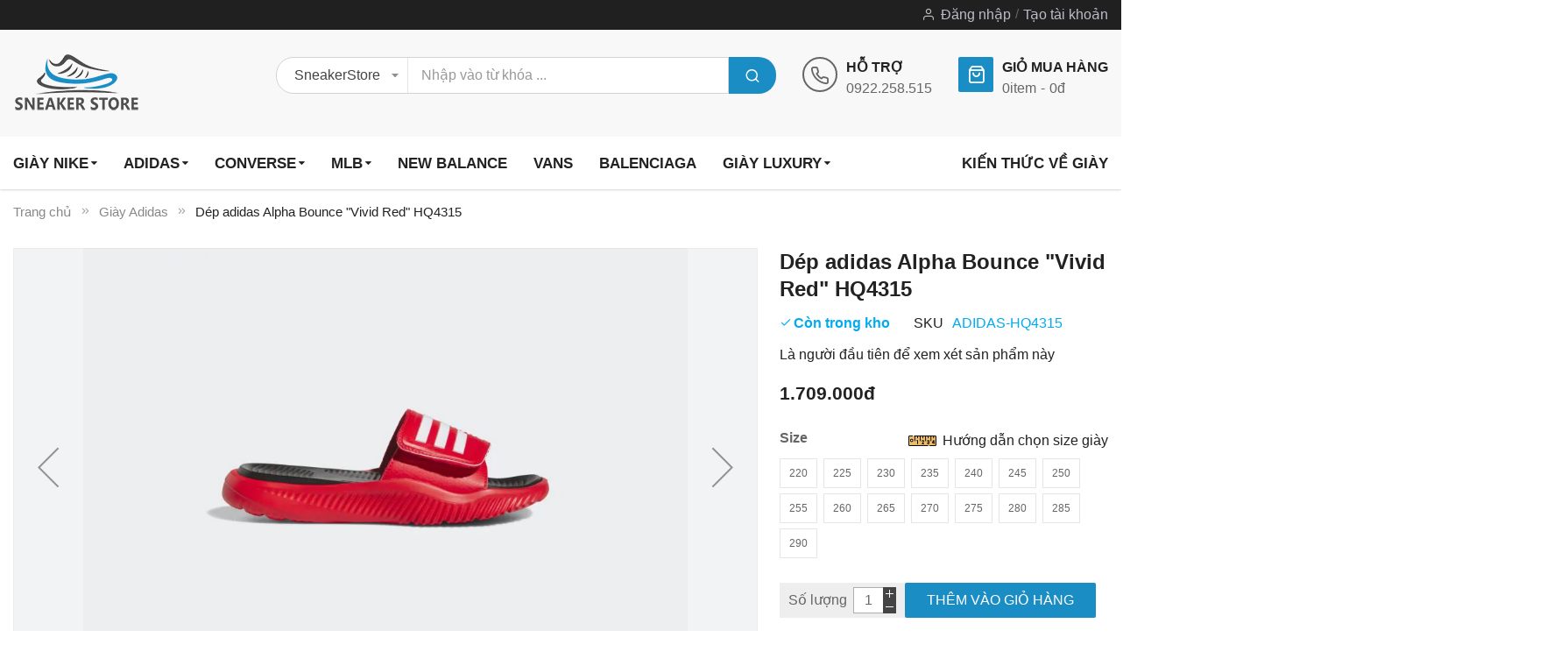

--- FILE ---
content_type: text/html; charset=UTF-8
request_url: https://giaysneaker.store/giay-adidas/dep-adidas-alpha-bounce-vivid-red-hq4315.html
body_size: 20624
content:
 <!doctype html><html lang="vi"><head prefix="og: http://ogp.me/ns# fb: http://ogp.me/ns/fb# product: http://ogp.me/ns/product#"> <meta charset="utf-8"/>
<meta name="title" content="Dép adidas Alpha Bounce HQ4315 &quot;Vivid Red&quot; hàng Auth - Thương hiệu nổi tiếng, giá cực tốt"/>
<meta name="description" content="Tìm kiếm đôi giày thể thao đẳng cấp? Dép adidas Alpha Bounce HQ4315 màu Vivid Red ,  Cloud White ,  Core Black của chúng tôi sẽ là lựa chọn hoàn hảo. Mua ngay!"/>
<meta name="keywords" content="Dép adidas Alpha Bounce &quot;Vivid Red&quot; HQ4315"/>
<meta name="robots" content="INDEX,FOLLOW"/>
<meta name="viewport" content="width=device-width, minimum-scale=1.0, maximum-scale=1.0, user-scalable=no"/>
<meta name="format-detection" content="telephone=no"/>
<meta http-equiv="X-UA-Compatible" content="IE=edge"/>
<title>Dép adidas Alpha Bounce HQ4315 &quot;Vivid Red&quot; hàng Auth - Thương hiệu nổi tiếng, giá cực tốt</title>
<link  rel="stylesheet" type="text/css"  media="all" href="https://giaysneaker.store/static/version1746701362/_cache/merged/ec027152a237e82e1dba9d8b75b7931f.min.css" />
<link  rel="stylesheet" type="text/css"  media="screen and (min-width: 768px)" href="https://giaysneaker.store/static/version1746701362/frontend/Sm/market/vi_VN/css/styles-l.min.css" />
<link  rel="stylesheet" type="text/css"  media="print" href="https://giaysneaker.store/static/version1746701362/frontend/Sm/market/vi_VN/css/print.min.css" />

<link  rel="canonical" href="https://giaysneaker.store/giay-adidas/dep-nu/dep-adidas-alpha-bounce-vivid-red-hq4315.html" />
<link  rel="icon" type="image/x-icon" href="https://giaysneaker.store/media/favicon/stores/14/logo_favicon.png" />
<link  rel="shortcut icon" type="image/x-icon" href="https://giaysneaker.store/media/favicon/stores/14/logo_favicon.png" />
     <!-- Google tag (gtag.js) -->  <meta property="og:type" content="product" /><meta property="og:title" content="D&#xE9;p&#x20;adidas&#x20;Alpha&#x20;Bounce&#x20;&quot;Vivid&#x20;Red&quot;&#x20;HQ4315" /><meta property="og:image" content="https://giaysneaker.store/media/catalog/product/cache/077d0e0494c6b650017b7e927813d2ca/a/l/alpha-bounce-vivid-red-hq4315-0.jpg" /><meta property="og:description" content="" /><meta property="og:url" content="https://giaysneaker.store/giay-adidas/dep-nu/dep-adidas-alpha-bounce-vivid-red-hq4315.html" /> <meta property="product:price:amount" content="1709000"/> <meta property="product:price:currency" content="VND"/>    <link rel="stylesheet" type="text/css" media="all" href="https://giaysneaker.store/media/sm/configed_css/settings_vn.css"/></head><body data-container="body" data-mage-init='{"loaderAjax": {}, "loader": { "icon": "https://giaysneaker.store/static/version1746701362/frontend/Sm/market/vi_VN/images/loader-2.gif"}}' id="html-body" itemtype="http://schema.org/Product" itemscope="itemscope" class="enable-ladyloading header-12-style product-1-style footer-5-style adidas catalog-product-view product-dep-adidas-alpha-bounce-vivid-red-hq4315 categorypath-giay-adidas category-giay-adidas page-layout-1column">          <div class="cookie-status-message" id="cookie-status">The store will not work correctly in the case when cookies are disabled.</div>   <noscript><div class="message global noscript"><div class="content"><p><strong>JavaScript dường như bị vô hiệu trong trình duyệt của bạn.</strong> <span> Để có trải nghiệm tốt nhất trên trang web của chúng tôi, đảm bảo bật Javascript trong trình duyệt của bạn.</span></p></div></div></noscript>      <div class="page-wrapper"> <header class="page-header"> <div class="header-container header-style-12"><div class="header-top"><div class="container"><div class="row"><div class="col-lg-3"><div class="language-currency">     </div></div><div class="col-lg-9"><div class="header-top-r"> <div class="customer-links" data-move="customer-mobile"><ul class="header links">  <li class="link authorization-link" data-label="hoặc"><a href="https://giaysneaker.store/khach-hang/tai-khoan/dang-nhap/referer/aHR0cHM6Ly9naWF5c25lYWtlci5zdG9yZS9naWF5LWFkaWRhcy9kZXAtYWRpZGFzLWFscGhhLWJvdW5jZS12aXZpZC1yZWQtaHE0MzE1Lmh0bWw%2C" >Đăng nhập</a></li><li><a href="https://giaysneaker.store/khach-hang/tai-khoan/tao-moi" id="id1dMSFbgh" >Tạo tài khoản</a></li></ul></div></div></div></div></div></div><div class="header-middle"><div class="container"><div class="l-content"><div class="logo-container">   <h2 class="logo-content"> <strong> GiaySneakerStore - Mua giày sneaker, giày thể thao Adidas, Nike chính hãng 100% nhập từ mỹ, hàn, nhật...</strong> <a class="logo" href="https://giaysneaker.store/" title="GiaySneakerStore - Mua giày sneaker, giày thể thao Adidas, Nike chính hãng 100% nhập từ mỹ, hàn, nhật..."><img src="https://giaysneaker.store/media/logo/stores/14/logo_new.png" title="GiaySneakerStore&#x20;-&#x20;Mua&#x20;gi&#xE0;y&#x20;sneaker,&#x20;gi&#xE0;y&#x20;th&#x1EC3;&#x20;thao&#x20;Adidas,&#x20;Nike&#x20;ch&#xED;nh&#x20;h&#xE3;ng&#x20;100&#x25;&#x20;nh&#x1EAD;p&#x20;t&#x1EEB;&#x20;m&#x1EF9;,&#x20;h&#xE0;n,&#x20;nh&#x1EAD;t..." alt="GiaySneakerStore&#x20;-&#x20;Mua&#x20;gi&#xE0;y&#x20;sneaker,&#x20;gi&#xE0;y&#x20;th&#x1EC3;&#x20;thao&#x20;Adidas,&#x20;Nike&#x20;ch&#xED;nh&#x20;h&#xE3;ng&#x20;100&#x25;&#x20;nh&#x1EAD;p&#x20;t&#x1EEB;&#x20;m&#x1EF9;,&#x20;h&#xE0;n,&#x20;nh&#x1EAD;t..." width="142" height="42" /></a> </h2></div></div><div class="r-content"><div class="content"><div class="search-container"> <div id="sm_searchbox1087689571769106482" class="block block-search search-pro"><div class="block block-content"><form class="form minisearch" id="searchbox_mini_form" action="https://giaysneaker.store/tim-kiem/ket-qua" method="get"><div class="field search"><div class="control"><select class="cat searchbox-cat" name="cat"><option value="">SneakerStore</option> <option value="192"  >- - Giày Nike</option> <option value="193"  >- - Giày Adidas</option> <option value="195"  >- - Giày MLB</option> <option value="196"  >- - Giày Converse</option> <option value="197"  >- - Giày Vans</option> <option value="198"  >- - Giày PUMA</option> <option value="199"  >- - Giày Reebok</option> <option value="200"  >- - Giày Timberland</option> <option value="201"  >- - Giày Excelsior</option> <option value="202"  >- - Giày Le Coq Sportif</option> <option value="203"  >- - Giày Anta</option> <option value="204"  >- - Giày New Balance</option> <option value="205"  >- - Giày Alexander McQueen</option> <option value="206"  >- - Giày Dior</option> <option value="207"  >- - Giày Gucci</option> <option value="208"  >- - Giày Balenciaga</option> <option value="209"  >- - Giày Dolce & Gabbana</option> <option value="210"  >- - Giày Burberry</option> <option value="211"  >- - Giày Saint Laurent</option> <option value="212"  >- - Giày Armani Exchange</option> <option value="213"  >- - Giày Prada</option> <option value="214"  >- - Giày 13 De Marzo</option> <option value="232"  >- - Giày xVESSEL</option> <option value="233"  >- - Giày Rick Owens</option> <option value="234"  >- - Giày Givenchy</option> <option value="235"  >- - Giày Chanel</option> <option value="236"  >- - Giày Louis Vuitton</option></select> <input id="searchbox" data-mage-init='{"quickSearch":{ "formSelector":"#searchbox_mini_form", "url":"https://giaysneaker.store/search/ajax/suggest", "destinationSelector":"#searchbox_autocomplete"} }' type="text" name="q" placeholder="Nhập vào từ khóa ..." class="input-text input-searchbox" maxlength="128" role="combobox" aria-haspopup="false" aria-expanded="true" aria-autocomplete="both" autocomplete="off"/><div id="searchbox_autocomplete" class="search-autocomplete"></div> <div class="nested"><a class="action advanced" href="https://giaysneaker.store/tim-kiem/advanced" data-action="advanced-search">Tìm kiếm nâng cao</a></div></div></div><div class="actions"><button type="submit" title="Search" class="action search"><span>Search</span></button></div></form></div></div></div><div class="cms-header"><div data-content-type="html" data-appearance="default" data-element="main" data-decoded="true"><div class="call-us-content">
                            <div class="call-title">Hỗ trợ</div>
                            <p><a href="tel:+84922258515">0922.258.515</a></p>
                        </div></div></div><div class="minicart-header" data-move="minicart-mobile"> <div data-block="minicart" class="minicart-wrapper"><a class="action showcart" href="https://giaysneaker.store/checkout/cart" data-bind="scope: 'minicart_content'"><span class="text">Giỏ mua hàng</span> <span class="text-min-cart">Giỏ hàng của tôi</span> <span class="counter qty empty" data-bind="css: { empty: !!getCartParam('summary_count') == false }, blockLoader: isLoading"><!-- ko if: getCartParam('summary_count') --><span class="counter-number"><!-- ko text: getCartParam('summary_count') --><!-- /ko --></span> <!-- /ko --><!-- ko ifnot: getCartParam('summary_count') --><span class="counter-number">0</span> <!-- /ko --><span class="counter-label"><!-- ko if: getCartParam('summary_count') --><!-- ko text: getCartParam('summary_count') --><!-- /ko --><!-- ko i18n: 'items' --><!-- /ko --><!-- /ko --><!-- ko ifnot: getCartParam('summary_count') --><!-- ko i18n: '0' --><!-- /ko --><!-- ko i18n: 'item' --><!-- /ko --><!-- /ko --></span> <!-- ko if: getCartParam('summary_count') --><span class="price-minicart"><!-- ko foreach: getRegion('subtotalContainer') --><!-- ko template: getTemplate() --><!-- /ko --><!-- /ko --></span> <!-- /ko --><!-- ko ifnot: getCartParam('summary_count') --><span class="price-minicart"><div class="subtotal"><div class="amount price-container"><span class="price-wrapper"><span class="price">0đ</span></span></div></div></span> <!-- /ko --></span></a>  <div class="block block-minicart" data-role="dropdownDialog" data-mage-init='{"dropdownDialog":{ "appendTo":"[data-block=minicart]", "triggerTarget":".showcart", "timeout": "2000", "closeOnMouseLeave": false, "closeOnEscape": true, "triggerClass":"active", "parentClass":"active", "buttons":[]}}'><div id="minicart-content-wrapper" data-bind="scope: 'minicart_content'"><!-- ko template: getTemplate() --><!-- /ko --></div></div> </div></div></div></div></div></div><div class="header-bottom ontop-element"><div class="container desktop-menu"><div class="horizontal-block"><div class="horizontal-menu">   <nav class="horizontal-megamenu-block sm_megamenu_wrapper_horizontal_menu sambar" id="sm_megamenu_menu69726c32a861f" data-sam="5664087281769106482"><ul class="sambar-inner mega-content horizontal-type sm-megamenu-hover sm_megamenu_menu sm_megamenu_menu_black" data-jsapi="on">  <li class="other-toggle  sm_megamenu_lv1 sm_megamenu_drop parent  "><a class="sm_megamenu_head sm_megamenu_drop sm_megamenu_haschild" href="https://giaysneaker.store/giay-nike" id="sm_megamenu_4"> <span class="sm_megamenu_title">Gi&agrave;y Nike</span></a>   <div class="sm-megamenu-child sm_megamenu_dropdown_6columns "> <div data-link="" class="sm_megamenu_col_6    "><div data-content-type="html" data-appearance="default" data-element="main" data-decoded="true"><div class="row feature-column mega-feature-content" style="padding: 0;">
	<div class="col-lg-3">
		<ul class="layout-prev">
			<li> <span class="widget block block-category-link-inline"><a href="https://giaysneaker.store/giay-nike/giay-lifestyle-nam" title="Gi&agrave;y Lifestyle Nam"><span>Gi&agrave;y Lifestyle Nam</span></a></span></li>
			<li> <span class="widget block block-category-link-inline"><a href="https://giaysneaker.store/giay-nike/giay-chay-nam" title="Gi&agrave;y ch&#7841;y nam"><span>Gi&agrave;y ch&#7841;y nam</span></a></span></li>
			<li> <span class="widget block block-category-link-inline"><a href="https://giaysneaker.store/giay-nike/giay-tap-va-gym-nam" title="Gi&agrave;y t&#7853;p &amp; Gym Nam"><span>Gi&agrave;y t&#7853;p &amp; Gym Nam</span></a></span></li>
			<li> <span class="widget block block-category-link-inline"><a href="https://giaysneaker.store/giay-nike/giay-bong-ro-nam" title="Gi&agrave;y b&oacute;ng r&#7893; nam"><span>Gi&agrave;y b&oacute;ng r&#7893; nam</span></a></span></li>
			<li> <span class="widget block block-category-link-inline"><a href="https://giaysneaker.store/giay-nike/giay-bong-da-nam" title="Gi&agrave;y b&oacute;ng &#273;&aacute; nam"><span>Gi&agrave;y b&oacute;ng &#273;&aacute; nam</span></a></span></li>
			<li> <span class="widget block block-category-link-inline"><a href="https://giaysneaker.store/giay-nike/giay-golf-nam" title="Gi&agrave;y Golf Nam"><span>Gi&agrave;y Golf Nam</span></a></span></li>
			<li> <span class="widget block block-category-link-inline"><a href="https://giaysneaker.store/giay-nike/giay-tennis-nam" title="Gi&agrave;y Tennis nam"><span>Gi&agrave;y Tennis nam</span></a></span></li>
		</ul>
	</div>
	<div class="col-lg-3">
		<ul class="layout-prev">
			<li> <span class="widget block block-category-link-inline"><a href="https://giaysneaker.store/giay-nike/giay-lifestyle-nu" title="Gi&agrave;y Lifestyle n&#7919;"><span>Gi&agrave;y Lifestyle n&#7919;</span></a></span></li>
			<li> <span class="widget block block-category-link-inline"><a href="https://giaysneaker.store/giay-nike/giay-chay-nu" title="Gi&agrave;y ch&#7841;y n&#7919;"><span>Gi&agrave;y ch&#7841;y n&#7919;</span></a></span></li>
			<li> <span class="widget block block-category-link-inline"><a href="https://giaysneaker.store/giay-nike/giay-tap-va-gym" title="Gi&agrave;y t&#7853;p &amp; Gym N&#7919;"><span>Gi&agrave;y t&#7853;p &amp; Gym N&#7919;</span></a></span></li>
			<li> <span class="widget block block-category-link-inline"><a href="https://giaysneaker.store/giay-nike/giay-golf-nu" title="Gi&agrave;y Golf N&#7919;"><span>Gi&agrave;y Golf N&#7919;</span></a></span></li>
			<li> <span class="widget block block-category-link-inline"><a href="https://giaysneaker.store/giay-nike/giay-tennis-nu" title="Gi&agrave;y Tennis N&#7919;"><span>Gi&agrave;y Tennis N&#7919;</span></a></span></li>
			<li> <span class="widget block block-category-link-inline"><a href="https://giaysneaker.store/giay-nike/giay-be-trai" title="Gi&agrave;y B&eacute; Trai"><span>Gi&agrave;y B&eacute; Trai</span></a></span></li>
			<li> <span class="widget block block-category-link-inline"><a href="https://giaysneaker.store/giay-nike/giay-be-gai" title="Gi&agrave;y B&eacute; G&aacute;i"><span>Gi&agrave;y B&eacute; G&aacute;i</span></a></span></li>
		</ul>
	</div>
	<div class="col-lg-3">
		<ul class="layout-prev">
			<li> <span class="widget block block-category-link-inline"><a href="https://giaysneaker.store/giay-nike/jordan" title="Jordan"><span>Jordan</span></a></span> <span class="ft-label ft-hot">Hot</span></li>
			<li> <span class="widget block block-category-link-inline"><a href="https://giaysneaker.store/giay-nike/air-force-1" title="Air Force 1"><span>Air Force 1</span></a></span> <span class="ft-label ft-hot">Hot</span></li>
			<li> <span class="widget block block-category-link-inline"><a href="https://giaysneaker.store/giay-nike/air-force-1-shadow" title="Air Force 1 Shadow"><span>Air Force 1 Shadow</span></a></span></li>
			<li> <span class="widget block block-category-link-inline"><a href="https://giaysneaker.store/giay-nike/air-max" title="Air Max"><span>Air Max</span></a></span></li>
			<li> <span class="widget block block-category-link-inline"><a href="https://giaysneaker.store/giay-nike/sacai" title="Nike Sacai"><span>Nike Sacai</span></a></span></li>
			<li> <span class="widget block block-category-link-inline"><a href="https://giaysneaker.store/giay-nike/dunk" title="Nike Dunk"><span>Nike Dunk</span></a></span></li>
		</ul>
	</div>
	<div class="col-lg-3">
		<ul class="layout-prev">
			<li> <span class="widget block block-category-link-inline"><a href="https://giaysneaker.store/giay-nike/sb-dunk" title="Nike SB Dunk"><span>Nike SB Dunk</span></a></span></li>
			<li> <span class="widget block block-category-link-inline"><a href="https://giaysneaker.store/giay-nike/cortez" title="Nike Cortez"><span>Nike Cortez</span></a></span></li>
			<li> <span class="widget block block-category-link-inline"><a href="https://giaysneaker.store/giay-nike/air-fear-of-god" title="Nike Air Fear of God"><span>Nike Air Fear of God</span></a></span></li>
			<li> <span class="widget block block-category-link-inline"><a href="https://giaysneaker.store/giay-nike/m2k" title="Nike M2K"><span>Nike M2K</span></a></span></li>
			<li> <span class="widget block block-category-link-inline"><a href="https://giaysneaker.store/giay-nike/air-uptempo" title="Nike Air Uptempo"><span>Nike Air Uptempo</span></a></span></li>
			<li> <span class="widget block block-category-link-inline"><a href="https://giaysneaker.store/giay-nike/air-zoom-pegasus" title="Nike Air Zoom Pegasus"><span>Nike Air Zoom Pegasus</span></a></span></li>
		</ul>
	</div>
</div></div></div> </div><span class="btn-submobile"></span> </li>   <li class="other-toggle  sm_megamenu_lv1 sm_megamenu_drop parent  "><a class="sm_megamenu_head sm_megamenu_drop sm_megamenu_haschild" href="https://giaysneaker.store/giay-adidas" id="sm_megamenu_52"> <span class="sm_megamenu_title">Adidas</span></a>   <div class="sm-megamenu-child sm_megamenu_dropdown_6columns "> <div data-link="" class="sm_megamenu_col_6    "><div data-content-type="html" data-appearance="default" data-element="main" data-decoded="true"><div class="row mega-feature-content" style="padding: 0;">
	<div class="col-lg-3">
		<ul class="layout-prev">
			<li> <span class="widget block block-category-link-inline"><a href="https://giaysneaker.store/giay-adidas/giay-bong-ro-nam" title="Gi&agrave;y B&oacute;ng R&#7893; Nam"><span>Gi&agrave;y B&oacute;ng R&#7893; Nam</span></a></span></li>
			<li> <span class="widget block block-category-link-inline"><a href="https://giaysneaker.store/giay-adidas/giay-bong-da-nam" title="Gi&agrave;y B&oacute;ng &#272;&aacute; Nam"><span>Gi&agrave;y B&oacute;ng &#272;&aacute; Nam</span></a></span></li>
			<li> <span class="widget block block-category-link-inline"><a href="https://giaysneaker.store/giay-adidas/giay-golf-nam" title="Gi&agrave;y Golf Nam"><span>Gi&agrave;y Golf Nam</span></a></span></li>
			<li> <span class="widget block block-category-link-inline"><a href="https://giaysneaker.store/giay-adidas/giay-originals-nam" title="Gi&agrave;y Originals Nam"><span>Gi&agrave;y Originals Nam</span></a></span></li>
			<li> <span class="widget block block-category-link-inline"><a href="https://giaysneaker.store/giay-adidas/giay-ngoai-troi-nam" title="Gi&agrave;y ngo&agrave;i tr&#7901;i Nam"><span>Gi&agrave;y ngo&agrave;i tr&#7901;i Nam</span></a></span></li>
			<li> <span class="widget block block-category-link-inline"><a href="https://giaysneaker.store/giay-adidas/giay-chay-nam" title="Gi&agrave;y ch&#7841;y nam"><span>Gi&agrave;y ch&#7841;y nam</span></a></span></li>
			<li> <span class="widget block block-category-link-inline"><a href="https://giaysneaker.store/giay-adidas/giay-truot-van-nam" title="Gi&agrave;y tr&#432;&#7907;t v&aacute;n Nam"><span>Gi&agrave;y tr&#432;&#7907;t v&aacute;n Nam</span></a></span></li>
			<li> <span class="widget block block-category-link-inline"><a href="https://giaysneaker.store/giay-adidas/giay-tennis-nam" title="Gi&agrave;y Tennis Nam"><span>Gi&agrave;y Tennis Nam</span></a></span></li>
			<li> <span class="widget block block-category-link-inline"><a href="https://giaysneaker.store/giay-adidas/dep-nam" title="D&eacute;p Nam"><span>D&eacute;p Nam</span></a></span></li>
		</ul>
	</div>
	<div class="col-lg-3">
		<ul class="layout-prev">
			<li> <span class="widget block block-category-link-inline"><a href="https://giaysneaker.store/giay-adidas/giay-originals-nu" title="Gi&agrave;y Originals N&#7919;"><span>Gi&agrave;y Originals N&#7919;</span></a></span></li>
			<li> <span class="widget block block-category-link-inline"><a href="https://giaysneaker.store/giay-adidas/giay-chay-nu" title="Gi&agrave;y ch&#7841;y N&#7919;"><span>Gi&agrave;y ch&#7841;y N&#7919;</span></a></span></li>
			<li> <span class="widget block block-category-link-inline"><a href="https://giaysneaker.store/giay-adidas/giay-ngoai-troi-nu" title="Gi&agrave;y ngo&agrave;i tr&#7901;i N&#7919;"><span>Gi&agrave;y ngo&agrave;i tr&#7901;i N&#7919;</span></a></span></li>
			<li> <span class="widget block block-category-link-inline"><a href="https://giaysneaker.store/giay-adidas/giay-bong-da-nu" title="Gi&agrave;y b&oacute;ng &#273;&aacute; N&#7919;"><span>Gi&agrave;y b&oacute;ng &#273;&aacute; N&#7919;</span></a></span></li>
			<li> <span class="widget block block-category-link-inline"><a href="https://giaysneaker.store/giay-adidas/giay-tap-luyen-nu" title="Gi&agrave;y t&#7853;p luy&#7879;n N&#7919;"><span>Gi&agrave;y t&#7853;p luy&#7879;n N&#7919;</span></a></span></li>
			<li> <span class="widget block block-category-link-inline"><a href="https://giaysneaker.store/giay-adidas/giay-golf-nu" title="Gi&agrave;y Golf N&#7919;"><span>Gi&agrave;y Golf N&#7919;</span></a></span></li>
			<li> <span class="widget block block-category-link-inline"><a href="https://giaysneaker.store/giay-adidas/dep-nu" title="D&eacute;p n&#7919;"><span>D&eacute;p n&#7919;</span></a></span></li>
		</ul>
	</div>
	<div class="col-lg-3">
		<ul class="layout-prev">
			<li> <span class="widget block block-category-link-inline"><a href="https://giaysneaker.store/giay-adidas/yeezy" title="Adidas Yeezy"><span>Adidas Yeezy</span></a></span></li>
			<li> <span class="widget block block-category-link-inline"><a href="https://giaysneaker.store/giay-adidas/ultraboost" title="Adidas UltraBoost"><span>Adidas UltraBoost</span></a></span></li>
			<li> <span class="widget block block-category-link-inline"><a href="https://giaysneaker.store/giay-adidas/human-race" title="Adidas Human Race"><span>Adidas Human Race</span></a></span></li>
			<li> <span class="widget block block-category-link-inline"><a href="https://giaysneaker.store/giay-adidas/superstar" title="Adidas Superstar"><span>Adidas Superstar</span></a></span></li>
			<li> <span class="widget block block-category-link-inline"><a href="https://giaysneaker.store/giay-adidas/stan-smith" title="Adidas Smith"><span>Adidas Smith</span></a></span></li>
		</ul>
	</div>
	<div class="col-lg-3">
		<ul class="layout-prev">
			<li> <span class="widget block block-category-link-inline"><a href="https://giaysneaker.store/giay-adidas/nmd" title="Adidas NMD"><span>Adidas NMD</span></a></span></li>
			<li> <span class="widget block block-category-link-inline"><a href="https://giaysneaker.store/giay-adidas/xplr" title="Adidas XPLR"><span>Adidas XPLR</span></a></span></li>
			<li> <span class="widget block block-category-link-inline"><a href="https://giaysneaker.store/giay-adidas/falcon" title="Adidas Falcon"><span>Adidas Falcon</span></a></span></li>
			<li> <span class="widget block block-category-link-inline"><a href="https://giaysneaker.store/giay-adidas/continental" title="Adidas Continental"><span>Adidas Continental</span></a></span></li>
		</ul>
	</div>
</div></div></div> </div><span class="btn-submobile"></span> </li>   <li class="other-toggle  sm_megamenu_lv1 sm_megamenu_drop parent  "><a class="sm_megamenu_head sm_megamenu_drop sm_megamenu_haschild" href="https://giaysneaker.store/giay-converse" id="sm_megamenu_54"> <span class="sm_megamenu_title">Converse</span></a>   <div class="sm-megamenu-child sm_megamenu_dropdown_6columns "> <div data-link="" class="sm_megamenu_col_6    "><div data-content-type="html" data-appearance="default" data-element="main" data-decoded="true"><div class="row mega-feature-content" style="padding: 0;">
	<div class="col-lg-2">
		<ul class="layout-prev">
			<li> <span class="widget block block-category-link-inline"><a href="https://giaysneaker.store/giay-converse/chuck-70" title="Gi&agrave;y Chuck 70"><span>Gi&agrave;y Converse Chuck 70</span></a></span></li>
		</ul>
	</div>
	<div class="col-lg-2">
		<ul class="layout-prev">
			<li> <span class="widget block block-category-link-inline"><a href="https://giaysneaker.store/giay-converse/chuck-taylor-all-star" title="Gi&agrave;y Chuck Taylor All Star"><span>Gi&agrave;y Converse Chuck Taylor All Star</span></a></span></li>
		</ul>
	</div>
	<div class="col-lg-2">
		<ul class="layout-prev">
			<li> <span class="widget block block-category-link-inline"><a href="https://giaysneaker.store/giay-converse/platform-sneakers" title="Gi&agrave;y Platform Sneakers"><span>Gi&agrave;y Converse Platform Sneakers</span></a></span></li>
		</ul>
	</div>
	<div class="col-lg-2">
		<ul class="layout-prev">
			<li> <span class="widget block block-category-link-inline"><a href="https://giaysneaker.store/giay-converse/skateboarding" title="Gi&agrave;y Converse Skateboarding"><span>Gi&agrave;y Converse Skateboarding</span></a></span></li>
		</ul>
	</div>
</div></div></div> </div><span class="btn-submobile"></span> </li>   <li class="other-toggle  sm_megamenu_lv1 sm_megamenu_drop parent  "><a class="sm_megamenu_head sm_megamenu_drop sm_megamenu_haschild" href="https://giaysneaker.store/giay-mlb" id="sm_megamenu_55"> <span class="sm_megamenu_title">MLB</span></a>   <div class="sm-megamenu-child sm_megamenu_dropdown_6columns "> <div data-link="" class="sm_megamenu_col_6    "><div data-content-type="html" data-appearance="default" data-element="main" data-decoded="true"><div class="row mega-feature-content" style="padding: 0;">
	<div class="col-lg-3">
		<ul class="layout-prev">
			<li> <span class="widget block block-category-link-inline"><a href="https://giaysneaker.store/giay-mlb/bigball-chunky" title="BigBall Chunky"><span>BigBall Chunky</span></a></span></li>
			<li> <span class="widget block block-category-link-inline"><a href="https://giaysneaker.store/giay-mlb/mule" title="Mule"><span>Mule</span></a></span></li>
			<li> <span class="widget block block-category-link-inline"><a href="https://giaysneaker.store/giay-mlb/chunky-liner" title="Chunky Liner"><span>Chunky Liner</span></a></span></li>
		</ul>
	</div>
	<div class="col-lg-3">
		<ul class="layout-prev">
			<li> <span class="widget block block-category-link-inline"><a href="https://giaysneaker.store/giay-mlb/chunky-jogger" title="Chunky Jogger"><span>Chunky Jogger</span></a></span></li>
			<li> <span class="widget block block-category-link-inline"><a href="https://giaysneaker.store/giay-mlb/playball" title="Playball"><span>Playball</span></a></span></li>
			<li> <span class="widget block block-category-link-inline"><a href="https://giaysneaker.store/giay-mlb/chunky-classic" title="Chunky Classic"><span>Chunky Classic</span></a></span></li>
		</ul>
	</div>
	<div class="col-lg-3">
		<ul class="layout-prev">
			<li> <span class="widget block block-category-link-inline"><a href="https://giaysneaker.store/giay-mlb/slider-sandals" title="Sliders/Sandals"><span>Sliders/Sandals</span></a></span></li>
			<li> <span class="widget block block-category-link-inline"><a href="https://giaysneaker.store/giay-mlb/kids" title="Kids"><span>Kids</span></a></span></li>
		</ul>
	</div>

	<div class="col-lg-3">
		
	</div>
</div></div></div> </div><span class="btn-submobile"></span> </li>   <li class="other-toggle  sm_megamenu_lv1 sm_megamenu_drop parent  "><a class="sm_megamenu_head sm_megamenu_drop " href="https://giaysneaker.store/giay-new-balance" id="sm_megamenu_59"> <span class="sm_megamenu_title">New Balance</span></a>     </li><li class="other-toggle  sm_megamenu_lv1 sm_megamenu_drop parent  "><a class="sm_megamenu_head sm_megamenu_drop " href="https://giaysneaker.store/giay-vans" id="sm_megamenu_58"> <span class="sm_megamenu_title">Vans</span></a>     </li><li class="other-toggle  sm_megamenu_lv1 sm_megamenu_drop parent  "><a class="sm_megamenu_head sm_megamenu_drop " href="https://giaysneaker.store/giay-balenciaga" id="sm_megamenu_60"> <span class="sm_megamenu_title">Balenciaga</span></a>     </li><li class="other-toggle  sm_megamenu_lv1 sm_megamenu_drop parent  "><a class="sm_megamenu_head sm_megamenu_drop sm_megamenu_haschild" href="javascript:void(0)" id="sm_megamenu_56"> <span class="sm_megamenu_title">Gi&agrave;y Luxury</span></a>   <div class="sm-megamenu-child sm_megamenu_dropdown_6columns "> <div data-link="" class="sm_megamenu_col_6    "><div data-content-type="html" data-appearance="default" data-element="main" data-decoded="true"><div class="row mega-feature-content" style="padding: 0;">
	<div class="col-lg-3">
		<ul class="layout-prev">
			<li> <span class="widget block block-category-link-inline"><a href="https://giaysneaker.store/giay-vans" title="Vans"><span>Vans</span></a></span></li>
			<li> <span class="widget block block-category-link-inline"><a href="https://giaysneaker.store/giay-puma" title="PUMA"><span>PUMA</span></a></span></li>
			<li> <span class="widget block block-category-link-inline"><a href="https://giaysneaker.store/giay-reebok" title="Reebok"><span>Reebok</span></a></span></li>
			<li> <span class="widget block block-category-link-inline"><a href="https://giaysneaker.store/giay-timberland" title="Timberland"><span>Timberland</span></a></span></li>
			<li> <span class="widget block block-category-link-inline"><a href="https://giaysneaker.store/giay-excelsior" title="Excelsior"><span>Excelsior</span></a></span></li>
			<li> <span class="widget block block-category-link-inline"><a href="https://giaysneaker.store/giay-gucci" title="Gucci"><span>Gucci</span></a></span></li>
		</ul>
	</div>
	<div class="col-lg-3">
		<ul class="layout-prev">
			<li> <span class="widget block block-category-link-inline"><a href="https://giaysneaker.store/giay-le-coq-sportif" title="Le Coq Sportif"><span>Le Coq Sportif</span></a></span></li>
			<li> <span class="widget block block-category-link-inline"><a href="https://giaysneaker.store/giay-anta" title="Anta"><span>Anta</span></a></span></li>
			<li> <span class="widget block block-category-link-inline"><a href="https://giaysneaker.store/giay-new-balance" title="New Balance"><span>New Balance</span></a></span></li>
			<li> <span class="widget block block-category-link-inline"><a href="https://giaysneaker.store/giay-alexander-mcqueen" title="Alexander McQueen"><span>Alexander McQueen</span></a></span></li>
			<li> <span class="widget block block-category-link-inline"><a href="https://giaysneaker.store/giay-dior" title="Dior"><span>Dior</span></a></span></li>
			<li> <span class="widget block block-category-link-inline"><a href="https://giaysneaker.store/giay-armani-exchange" title="Armani Exchange"><span>Armani Exchange</span></a></span></li>
		</ul>
	</div>
	<div class="col-lg-3">
		<ul class="layout-prev">
			<li> <span class="widget block block-category-link-inline"><a href="https://giaysneaker.store/giay-balenciaga" title="Balenciaga"><span>Balenciaga</span></a></span></li>
			<li> <span class="widget block block-category-link-inline"><a href="https://giaysneaker.store/giay-dolce-gabbana" title="Dolce &amp; Gabbana"><span>Dolce &amp; Gabbana</span></a></span></li>
			<li> <span class="widget block block-category-link-inline"><a href="https://giaysneaker.store/giay-burberry" title="Burberry"><span>Burberry</span></a></span></li>
			<li> <span class="widget block block-category-link-inline"><a href="https://giaysneaker.store/giay-saint-laurent" title="Saint Laurent"><span>Saint Laurent</span></a></span></li>
			<li> <span class="widget block block-category-link-inline"><a href="https://giaysneaker.store/giay-chanel" title="Chanel"><span>Chanel</span></a></span></li>
			<li> <span class="widget block block-category-link-inline"><a href="https://giaysneaker.store/giay-louis-vuitton" title="Louis Vuitton"><span>Louis Vuitton</span></a></span></li>
		</ul>
	</div>
	<div class="col-lg-3">
		<ul class="layout-prev">
			<li> <span class="widget block block-category-link-inline"><a href="https://giaysneaker.store/giay-prada" title="Prada"><span>Prada</span></a></span></li>
			<li> <span class="widget block block-category-link-inline"><a href="https://giaysneaker.store/giay-13-de-marzo" title="13 De Marzo"><span>13 De Marzo</span></a></span></li>
			<li> <span class="widget block block-category-link-inline"><a href="https://giaysneaker.store/giay-xvessel" title="xVESSEL"><span>xVESSEL</span></a></span></li>
			<li> <span class="widget block block-category-link-inline"><a href="https://giaysneaker.store/giay-rick-owens" title="Rick Owens"><span>Rick Owens</span></a></span></li>
			<li> <span class="widget block block-category-link-inline"><a href="https://giaysneaker.store/giay-givenchy" title="Givenchy"><span>Givenchy</span></a></span></li>
		</ul>
	</div>
</div></div></div> </div><span class="btn-submobile"></span> </li> </ul></nav> </div> <div data-content-type="html" data-appearance="default" data-element="main" data-decoded="true"><div class="custom-item-menu">
                        <ul>

                            <li><a href="https://giaysneaker.store/blog">Kiến thức về giày</a></li>
                        </ul>
                    </div></div></div></div></div></div> <div class="header-mobile" id="sm-header-mobile" data-menutype="megamenu" data-breakpoint="1024"><div class="mobile-top"><div class="container"><div class="mobile-header-content"><div class="mobile-menu"><a id="btn-nav-mobile" href="javascript:void(0);"><span class="s-top"></span> <span class="s-middle"></span> <span class="s-bottom"></span></a></div><div class="mobile-logo"><a href="https://giaysneaker.store/"><img src="https://giaysneaker.store/media/logomobile/default/logo_mobile_new_1.png" alt="GiaySneakerStore - Mua giày sneaker, giày thể thao Adidas, Nike chính hãng 100% nhập từ mỹ, hàn, nhật..." width="129" height="32"/></a></div><div class="mobile-cart"><div id="minicart-mobile" class="minicart-mobile"><span class="hidden">Cart Mobile</span></div></div></div></div></div><div class="mobile-bottom"><div class="container">  <div class="block-search-mobile"><div class="block-content"><form class="form minisearch" id="search_mini_form_mobile" action="https://giaysneaker.store/tim-kiem/ket-qua" method="get"><div class="field search"><div class="control"><input id="search-mobile" data-mage-init='{"quickSearch":{ "formSelector":"#search_mini_form_mobile", "url":"https://giaysneaker.store/search/ajax/suggest", "destinationSelector":"#search_autocomplete_mobile"} }' type="text" name="q" value="" placeholder="Tìm toàn bộ cửa hàng ở đây..." class="input-text" maxlength="128" role="combobox" aria-haspopup="false" aria-autocomplete="both" autocomplete="off"/><div id="search_autocomplete_mobile" class="search-autocomplete"></div></div></div><div class="actions"><button type="submit" title="Search" class="action search"><span>Search</span></button></div></form></div></div></div></div><div class="sidebar-nav-mobile"><nav><div class="nav nav-tabs" id="nav-tab" role="tablist"><a class="nav-item nav-link active" id="menu-mobile-tab" data-toggle="tab" href="#menu-mobile" role="tab" aria-controls="menu-mobile" aria-selected="true">Menu</a> <a class="nav-item nav-link" id="my-account-mobile-tab" data-toggle="tab" href="#account-mobile" role="tab" aria-controls="account-mobile" aria-selected="false">Tài khoản</a> <a class="nav-item nav-link" id="setting-mobile-tab" data-toggle="tab" href="#setting-mobile" role="tab" aria-controls="setting-mobile" aria-selected="false">Setting</a></div></nav><div class="tab-content-mobile" id="nav-tabContent"><div class="tab-panel fade show active" id="menu-mobile" role="tabpanel" aria-labelledby="menu-mobile-tab">   <div class="nav-mobile-container sidebar-type"><nav id="navigation-mobile" class="navigation-mobile"></nav></div></div><div class="tab-panel fade" id="account-mobile" role="tabpanel" aria-labelledby="account-mobile-tab"><div id="customer-mobile"><span class="hidden">Mobile Customer</span></div></div><div class="tab-panel fade" id="setting-mobile" role="tabpanel" aria-labelledby="setting-mobile-tab">    </div></div></div></div></header><div class="nav-overlay"><span class="hidden">Overlay</span></div>  <div class="breadcrumbs"><div class="container"><ul class="items"> <li class="item home"> <a href="https://giaysneaker.store/" title="Đi đến trang chủ">Trang chủ</a> </li>  <li class="item category193"> <a href="https://giaysneaker.store/giay-adidas" title="">Giày Adidas</a> </li>  <li class="item product"> <strong>Dép adidas Alpha Bounce &quot;Vivid Red&quot; HQ4315</strong> </li> </ul></div></div><main id="maincontent" class="page-main"> <a id="contentarea" tabindex="-1"></a><div class="page messages"> <div data-placeholder="messages"></div> <div data-bind="scope: 'messages'"><!-- ko if: cookieMessages && cookieMessages.length > 0 --><div aria-atomic="true" role="alert" data-bind="foreach: { data: cookieMessages, as: 'message' }" class="messages"><div data-bind="attr: { class: 'message-' + message.type + ' ' + message.type + ' message', 'data-ui-id': 'message-' + message.type }"><div data-bind="html: $parent.prepareMessageForHtml(message.text)"></div></div></div><!-- /ko --><!-- ko if: messages().messages && messages().messages.length > 0 --><div aria-atomic="true" role="alert" class="messages" data-bind="foreach: { data: messages().messages, as: 'message' }"><div data-bind="attr: { class: 'message-' + message.type + ' ' + message.type + ' message', 'data-ui-id': 'message-' + message.type }"><div data-bind="html: $parent.prepareMessageForHtml(message.text)"></div></div></div><!-- /ko --></div></div><div class="columns"><div class="column main"><div class="product-info-main">  <div class="page-title-wrapper&#x20;product"><h1 class="page-title"  ><span class="base" data-ui-id="page-title-wrapper" itemprop="name">Dép adidas Alpha Bounce &quot;Vivid Red&quot; HQ4315</span></h1></div><div class="product-info-price"><div class="product-info-stock-sku">     <div class="stock available" title="S&#x1EB5;n&#x20;c&#xF3;"><span>Còn trong kho</span></div>    <div class="product attribute sku"> <strong class="type">SKU</strong>  <div class="value" itemprop="sku">ADIDAS-HQ4315</div></div></div>    <div class="product-reviews-summary empty"><div class="reviews-actions"><a class="action add" href="https://giaysneaker.store/giay-adidas/dep-nu/dep-adidas-alpha-bounce-vivid-red-hq4315.html#review-form">Là người đầu tiên để xem xét sản phẩm này</a></div></div><div class="price-box price-final_price" data-role="priceBox" data-product-id="68048" data-price-box="product-id-68048">     <span class="price-container price-final_price&#x20;tax&#x20;weee"  itemprop="offers" itemscope itemtype="http://schema.org/Offer"> <span  id="product-price-68048"  data-price-amount="1709000" data-price-type="finalPrice" class="price-wrapper " ><span class="price">1.709.000đ</span></span>   <meta itemprop="price" content="1709000" /><meta itemprop="priceCurrency" content="VND" /><meta itemprop="priceValidUntil" content="2030-12-20" /><meta itemprop="itemCondition" content="https://schema.org/NewCondition" /><meta itemprop="availability" content="https://schema.org/InStock" /></span>  </div></div>     <div class="product-add-form"><form data-product-sku="ADIDAS-HQ4315" action="https://giaysneaker.store/checkout/cart/add/uenc/aHR0cHM6Ly9naWF5c25lYWtlci5zdG9yZS9naWF5LWFkaWRhcy9kZXAtYWRpZGFzLWFscGhhLWJvdW5jZS12aXZpZC1yZWQtaHE0MzE1Lmh0bWw%2C/product/68048" method="post" id="product_addtocart_form" enctype="multipart/form-data"><input type="hidden" name="product" value="68048" /><input type="hidden" name="selected_configurable_option" value="" /><input type="hidden" name="related_product" id="related-products-field" value="" /><input type="hidden" name="item" value="68048" /><input name="form_key" type="hidden" value="zIufp4AuGypdckq6" />        <div class="product-options-wrapper" id="product-options-wrapper"><div class="fieldset" tabindex="0">           <div class="swatch-opt swatch-size"><div class="swatch-attribute shoes_size has-sizechart"><span class="swatch-attribute-label">Size</span> <div class="swatch-attribute-options clearfix"> <div class="swatch-option text" id="option-81360" data-option_value="81360">220</div> <div class="swatch-option text" id="option-81361" data-option_value="81361">225</div> <div class="swatch-option text" id="option-81362" data-option_value="81362">230</div> <div class="swatch-option text" id="option-81363" data-option_value="81363">235</div> <div class="swatch-option text" id="option-81364" data-option_value="81364">240</div> <div class="swatch-option text" id="option-81365" data-option_value="81365">245</div> <div class="swatch-option text" id="option-81366" data-option_value="81366">250</div> <div class="swatch-option text" id="option-81367" data-option_value="81367">255</div> <div class="swatch-option text" id="option-81368" data-option_value="81368">260</div> <div class="swatch-option text" id="option-81369" data-option_value="81369">265</div> <div class="swatch-option text" id="option-81370" data-option_value="81370">270</div> <div class="swatch-option text" id="option-81371" data-option_value="81371">275</div> <div class="swatch-option text" id="option-81372" data-option_value="81372">280</div> <div class="swatch-option text" id="option-81373" data-option_value="81373">285</div> <div class="swatch-option text" id="option-81374" data-option_value="81374">290</div></div></div><select name="options[5261]" id="select_5261" class=" product-custom-option admin__control-select" title=""  data-selector="options[5261]"><option value="" >-- Vui lòng chọn --</option><option value="81360"  price="0" >220 </option><option value="81361"  price="0" >225 </option><option value="81362"  price="0" >230 </option><option value="81363"  price="0" >235 </option><option value="81364"  price="0" >240 </option><option value="81365"  price="0" >245 </option><option value="81366"  price="0" >250 </option><option value="81367"  price="0" >255 </option><option value="81368"  price="0" >260 </option><option value="81369"  price="0" >265 </option><option value="81370"  price="0" >270 </option><option value="81371"  price="0" >275 </option><option value="81372"  price="0" >280 </option><option value="81373"  price="0" >285 </option><option value="81374"  price="0" >290 </option></select> <style type="text/css"> .swatch-size select{position: absolute; visibility: hidden;}</style></div>  </div></div> <div class="product-options-bottom">    <div class="box-tocart"><div class="fieldset"> <div class="field qty"><label class="label" for="qty"><span>Số lượng</span></label> <div class="control qty-control"><input type="number" name="qty" id="qty" min="0" value="1" title="S&#x1ED1;&#x20;l&#x01B0;&#x1EE3;ng" class="input-text qty tf-qty" data-validate="{&quot;required-number&quot;:true,&quot;validate-item-quantity&quot;:{&quot;minAllowed&quot;:1,&quot;maxAllowed&quot;:10000}}" /><div class="qty-button"><span class="qty-btn qty-plus"></span> <span class="qty-btn qty-minus"></span></div></div></div> <div class="actions"><button type="submit" title="Th&#xEA;m&#x20;va&#x0300;o&#x20;gio&#x0309;&#x20;ha&#x0300;ng" class="action primary tocart" id="product-addtocart-button" disabled><span>Thêm vào giỏ hàng</span></button>   <div id="instant-purchase" data-bind="scope:'instant-purchase'"><!-- ko template: getTemplate() --><!-- /ko --></div></div></div></div> </div>  </form></div><div class="product-social-links"> <div class="product-addto-links" data-role="add-to-links">  <a href="#" class="action towishlist" data-post='{"action":"https:\/\/giaysneaker.store\/wishlist\/index\/add","data":{"product":68048,"uenc":"aHR0cHM6Ly9naWF5c25lYWtlci5zdG9yZS9naWF5LWFkaWRhcy9kZXAtYWRpZGFzLWFscGhhLWJvdW5jZS12aXZpZC1yZWQtaHE0MzE1Lmh0bWw,"}}' data-action="add-to-wishlist"><span>Thêm vào danh sách yêu thích</span></a>     <a href="#" data-post='{"action":"https:\/\/giaysneaker.store\/catalog\/product_compare\/add","data":{"product":"68048","uenc":"aHR0cHM6Ly9naWF5c25lYWtlci5zdG9yZS9naWF5LWFkaWRhcy9kZXAtYWRpZGFzLWFscGhhLWJvdW5jZS12aXZpZC1yZWQtaHE0MzE1Lmh0bWw,"}}' data-role="add-to-links" class="action tocompare"><span>Thêm vào so sánh</span></a> </div>  </div>   </div><div class="product media"> <a id="gallery-prev-area" tabindex="-1"></a><div class="action-skip-wrapper"> <a class="action skip gallery-next-area" href="#gallery-next-area"><span> Chuyển đến phần đầu của thư viện hình ảnh</span></a></div>  <div class="gallery-placeholder _block-content-loading" data-gallery-role="gallery-placeholder"><div class="fotorama__stage"><img alt="main product photo" class="gallery-placeholder__image" src="https://giaysneaker.store/media/catalog/product/cache/47d66d3609f727ab73c995561c27d006/a/l/alpha-bounce-vivid-red-hq4315-0.jpg" /></div></div><meta itemprop="image" content="https://giaysneaker.store/media/catalog/product/cache/47d66d3609f727ab73c995561c27d006/a/l/alpha-bounce-vivid-red-hq4315-0.jpg" /> <div class="action-skip-wrapper"> <a class="action skip gallery-prev-area" href="#gallery-prev-area"><span> Chuyển đến phần đầu của thư viện hình ảnh</span></a></div> <a id="gallery-next-area" tabindex="-1"></a></div>  <div class="product info detailed"> <div class="product data items default-style" data-mage-init='{"tabs":{"openedState":"active"}}'> <ul class="resp-tabs-list">  <li class="data item title" aria-labeledby="tab-label-description-title" data-role="collapsible" id="tab-label-description"><a class="data switch" tabindex="-1" data-toggle="switch" href="#description" id="tab-label-description-title">Details</a></li>   <li class="data item title" aria-labeledby="tab-label-additional-title" data-role="collapsible" id="tab-label-additional"><a class="data switch" tabindex="-1" data-toggle="switch" href="#additional" id="tab-label-additional-title">Thêm thông tin</a></li>   <li class="data item title" aria-labeledby="tab-label-reviews-title" data-role="collapsible" id="tab-label-reviews"><a class="data switch" tabindex="-1" data-toggle="switch" href="#reviews" id="tab-label-reviews-title">Các đánh giá</a></li>    </ul><div class="resp-tabs-container">  <div class="data item content resp-tab-content" id="description" data-role="content">   <div class="product attribute description"> <div class="value" ><p>Giới thiệu dép lê Adidas Alpha Bounce - Tuyên Ngôn Sức Mạnh Đỏ Cuối Cùng!</p><p>Giới thiệu sự hòa quyện hoàn hảo giữa sự thoải mái và phong cách - đó chính là dép lê Adidas Alpha Bounce Slide. Thiết kế để nâng tầm giày dép mùa hè của bạn, đôi dép lê màu đỏ tươi sáng này hoàn hảo cho những người tìm kiếm một vẻ ngoại hình mạnh mẽ và thời thượng.</p><p>Được chế tác với sự tỉ mỉ, đôi dép lê này có phần trên gồm một dây đeo đơn giản giữ chân bạn một cách dễ dàng, mang lại sự hỗ trợ và ổn định tối đa. Logo đặc trưng của Adidas xuất hiện trên dây đeo, thể hiện sự tinh tế trong sở thích giày dép của bạn.</p><p>Dù bạn đang trên đường đến bãi biển, thư giãn bên hồ bơi, hay đơn giản là đi chạy việc hàng ngày, dép lê Adidas Alpha Bounce đảm bảo đôi chân của bạn luôn được mát mẻ một cách tự nhiên. Đế giữa Bounce cực êm ái đảm bảo sự thoải mái không giới hạn, giúp bạn đi bộ cả ngày mà không có cảm giác không thoải mái hay mệt mỏi.</p><p>Những đôi dép lê thời thượng này có sẵn trong một kết hợp nổi bật của màu đỏ tươi sáng, mây trắng và đen cốt, biến chúng thành phụ kiện tuyên bố hoàn hảo để hoàn thiện trang phục mùa hè của bạn. Cho dù bạn ưa thích màu sắc tươi sáng và mạnh mẽ hay thanh lịch và cổ điển, đều có một lựa chọn phù hợp với mọi phong cách độc đáo.</p><p>Đặc điểm nổi bật:</p><ul><li>Màu đỏ tươi sáng để tạo nên tuyên ngôn thời trang mạnh mẽ</li><li>Thiết kế lên chân dễ dàng và thuận tiện</li><li>Phần trên gồm một dây đeo đơn giản để mang lại sự hỗ trợ và ổn định tối đa</li><li>Đế giữa Bounce mang đến sự thoải mái không giới hạn</li><li>Logo đặc trưng của Adidas trên dây đeo để thêm vẻ thu hút của thương hiệu</li></ul><p>Nâng tầm giày dép mùa hè của bạn và trải nghiệm sự thoải mái không giới hạn với đôi dép lê Adidas Alpha Bounce. Mua ngay hôm nay và bước vào phong cách!</p></div></div></div> <meta itemprop="description" content="Giới thiệu dép lê Adidas Alpha Bounce - Tuyên Ngôn Sức Mạnh Đỏ Cuối Cùng!Giới thiệu sự hòa quyện hoàn hảo giữa sự thoải mái và phong cách - đó chính là dép lê Adidas Alpha Bounce Slide. Thiết kế để nâng tầm giày dép mùa hè của bạn, đôi dép lê màu đỏ tươi sáng này hoàn hảo cho những người tìm kiếm một vẻ ngoại hình mạnh mẽ và thời thượng.Được chế tác với sự tỉ mỉ, đôi dép lê này có phần trên gồm một dây đeo đơn giản giữ chân bạn một cách dễ dàng, mang lại sự hỗ trợ và ổn định tối đa. Logo đặc trưng của Adidas xuất hiện trên dây đeo, thể hiện sự tinh tế trong sở thích giày dép của bạn.Dù bạn đang trên đường đến bãi biển, thư giãn bên hồ bơi, hay đơn giản là đi chạy việc hàng ngày, dép lê Adidas Alpha Bounce đảm bảo đôi chân của bạn luôn được mát mẻ một cách tự nhiên. Đế giữa Bounce cực êm ái đảm bảo sự thoải mái không giới hạn, giúp bạn đi bộ cả ngày mà không có cảm giác không thoải mái hay mệt mỏi.Những đôi dép lê thời thượng này có sẵn trong một kết hợp nổi bật của màu đỏ tươi sáng, mây trắng và đen cốt, biến chúng thành phụ kiện tuyên bố hoàn hảo để hoàn thiện trang phục mùa hè của bạn. Cho dù bạn ưa thích màu sắc tươi sáng và mạnh mẽ hay thanh lịch và cổ điển, đều có một lựa chọn phù hợp với mọi phong cách độc đáo.Đặc điểm nổi bật:Màu đỏ tươi sáng để tạo nên tuyên ngôn thời trang mạnh mẽThiết kế lên chân dễ dàng và thuận tiệnPhần trên gồm một dây đeo đơn giản để mang lại sự hỗ trợ và ổn định tối đaĐế giữa Bounce mang đến sự thoải mái không giới hạnLogo đặc trưng của Adidas trên dây đeo để thêm vẻ thu hút của thương hiệuNâng tầm giày dép mùa hè của bạn và trải nghiệm sự thoải mái không giới hạn với đôi dép lê Adidas Alpha Bounce. Mua ngay hôm nay và bước vào phong cách!" />   <div class="data item content resp-tab-content" id="additional" data-role="content">   <div class="additional-attributes-wrapper table-wrapper"><table class="data table additional-attributes" id="product-attribute-specs-table"><caption class="table-caption">Thêm thông tin</caption><tbody> <tr><th class="col label" scope="row">Màu chính</th><td class="col data" data-th="M&#xE0;u&#x20;ch&#xED;nh">Đỏ</td></tr> <tr><th class="col label" scope="row">Màu sắc</th><td class="col data" data-th="M&#xE0;u&#x20;s&#x1EAF;c">Vivid Red / Cloud White / Core Black</td></tr> <tr><th class="col label" scope="row">Giới tính</th><td class="col data" data-th="Gi&#x1EDB;i&#x20;t&#xED;nh">Unisex</td></tr></tbody></table></div></div>   <div class="data item content resp-tab-content" id="reviews" data-role="content"> <div id="product-review-container" data-role="product-review"></div> <div class="block review-add"><div class="block-title"><strong>Viết nhận xét của riêng bạn</strong></div><div class="block-content"> <form action="https://giaysneaker.store/review/product/post/id/68048" class="review-form" method="post" id="review-form" data-role="product-review-form" data-bind="scope: 'review-form'"><input name="form_key" type="hidden" value="zIufp4AuGypdckq6" />  <div class="field-recaptcha" id="recaptcha-f979c2ff515d921c34af9bd2aee8ef076b719d03-container" data-bind="scope:'recaptcha-f979c2ff515d921c34af9bd2aee8ef076b719d03'" ><!-- ko template: getTemplate() --><!-- /ko --></div> <fieldset class="fieldset review-fieldset" data-hasrequired="&#x2A;&#x20;B&#x1EAF;t&#x20;bu&#x1ED9;c"><legend class="legend review-legend"><span>Bạn đang đánh giá:</span><strong>Dép adidas Alpha Bounce &quot;Vivid Red&quot; HQ4315</strong></legend><br /> <span id="input-message-box"></span> <fieldset class="field required review-field-ratings"><legend class="label"><span>Xếp hạng của bạn</span></legend><br/><div class="control"><div class="nested" id="product-review-table"> <div class="field choice review-field-rating"><label class="label" id="Giá_rating_label"><span>Giá</span></label> <div class="control review-control-vote">  <input type="radio" name="ratings[3]" id="Gi&#xE1;_1" value="11" class="radio" data-validate="{'rating-required':true}" aria-labelledby="Gi&#xE1;_rating_label Gi&#xE1;_1_label" /><label class="rating-1" for="Gi&#xE1;_1" title="1&#x20;star" id="Gi&#xE1;_1_label"><span>1 star</span></label>   <input type="radio" name="ratings[3]" id="Gi&#xE1;_2" value="12" class="radio" data-validate="{'rating-required':true}" aria-labelledby="Gi&#xE1;_rating_label Gi&#xE1;_2_label" /><label class="rating-2" for="Gi&#xE1;_2" title="2&#x20;stars" id="Gi&#xE1;_2_label"><span>2 stars</span></label>   <input type="radio" name="ratings[3]" id="Gi&#xE1;_3" value="13" class="radio" data-validate="{'rating-required':true}" aria-labelledby="Gi&#xE1;_rating_label Gi&#xE1;_3_label" /><label class="rating-3" for="Gi&#xE1;_3" title="3&#x20;stars" id="Gi&#xE1;_3_label"><span>3 stars</span></label>   <input type="radio" name="ratings[3]" id="Gi&#xE1;_4" value="14" class="radio" data-validate="{'rating-required':true}" aria-labelledby="Gi&#xE1;_rating_label Gi&#xE1;_4_label" /><label class="rating-4" for="Gi&#xE1;_4" title="4&#x20;stars" id="Gi&#xE1;_4_label"><span>4 stars</span></label>   <input type="radio" name="ratings[3]" id="Gi&#xE1;_5" value="15" class="radio" data-validate="{'rating-required':true}" aria-labelledby="Gi&#xE1;_rating_label Gi&#xE1;_5_label" /><label class="rating-5" for="Gi&#xE1;_5" title="5&#x20;stars" id="Gi&#xE1;_5_label"><span>5 stars</span></label>  </div></div> <div class="field choice review-field-rating"><label class="label" id="Chất lượng_rating_label"><span>Chất lượng</span></label> <div class="control review-control-vote">  <input type="radio" name="ratings[1]" id="Ch&#x1EA5;t&#x20;l&#x01B0;&#x1EE3;ng_1" value="1" class="radio" data-validate="{'rating-required':true}" aria-labelledby="Ch&#x1EA5;t&#x20;l&#x01B0;&#x1EE3;ng_rating_label Ch&#x1EA5;t&#x20;l&#x01B0;&#x1EE3;ng_1_label" /><label class="rating-1" for="Ch&#x1EA5;t&#x20;l&#x01B0;&#x1EE3;ng_1" title="1&#x20;star" id="Ch&#x1EA5;t&#x20;l&#x01B0;&#x1EE3;ng_1_label"><span>1 star</span></label>   <input type="radio" name="ratings[1]" id="Ch&#x1EA5;t&#x20;l&#x01B0;&#x1EE3;ng_2" value="2" class="radio" data-validate="{'rating-required':true}" aria-labelledby="Ch&#x1EA5;t&#x20;l&#x01B0;&#x1EE3;ng_rating_label Ch&#x1EA5;t&#x20;l&#x01B0;&#x1EE3;ng_2_label" /><label class="rating-2" for="Ch&#x1EA5;t&#x20;l&#x01B0;&#x1EE3;ng_2" title="2&#x20;stars" id="Ch&#x1EA5;t&#x20;l&#x01B0;&#x1EE3;ng_2_label"><span>2 stars</span></label>   <input type="radio" name="ratings[1]" id="Ch&#x1EA5;t&#x20;l&#x01B0;&#x1EE3;ng_3" value="3" class="radio" data-validate="{'rating-required':true}" aria-labelledby="Ch&#x1EA5;t&#x20;l&#x01B0;&#x1EE3;ng_rating_label Ch&#x1EA5;t&#x20;l&#x01B0;&#x1EE3;ng_3_label" /><label class="rating-3" for="Ch&#x1EA5;t&#x20;l&#x01B0;&#x1EE3;ng_3" title="3&#x20;stars" id="Ch&#x1EA5;t&#x20;l&#x01B0;&#x1EE3;ng_3_label"><span>3 stars</span></label>   <input type="radio" name="ratings[1]" id="Ch&#x1EA5;t&#x20;l&#x01B0;&#x1EE3;ng_4" value="4" class="radio" data-validate="{'rating-required':true}" aria-labelledby="Ch&#x1EA5;t&#x20;l&#x01B0;&#x1EE3;ng_rating_label Ch&#x1EA5;t&#x20;l&#x01B0;&#x1EE3;ng_4_label" /><label class="rating-4" for="Ch&#x1EA5;t&#x20;l&#x01B0;&#x1EE3;ng_4" title="4&#x20;stars" id="Ch&#x1EA5;t&#x20;l&#x01B0;&#x1EE3;ng_4_label"><span>4 stars</span></label>   <input type="radio" name="ratings[1]" id="Ch&#x1EA5;t&#x20;l&#x01B0;&#x1EE3;ng_5" value="5" class="radio" data-validate="{'rating-required':true}" aria-labelledby="Ch&#x1EA5;t&#x20;l&#x01B0;&#x1EE3;ng_rating_label Ch&#x1EA5;t&#x20;l&#x01B0;&#x1EE3;ng_5_label" /><label class="rating-5" for="Ch&#x1EA5;t&#x20;l&#x01B0;&#x1EE3;ng_5" title="5&#x20;stars" id="Ch&#x1EA5;t&#x20;l&#x01B0;&#x1EE3;ng_5_label"><span>5 stars</span></label>  </div></div></div><input type="hidden" name="validate_rating" class="validate-rating" value="" /></div></fieldset> <div class="field review-field-nickname required"><label for="nickname_field" class="label"><span>Biệt danh</span></label> <div class="control"><input type="text" name="nickname" id="nickname_field" class="input-text" data-validate="{required:true}" data-bind="value: nickname()" /></div></div><div class="field review-field-summary required"><label for="summary_field" class="label"><span>Tóm tắt</span></label> <div class="control"><input type="text" name="title" id="summary_field" class="input-text" data-validate="{required:true}" data-bind="value: review().title" /></div></div><div class="field review-field-text required"><label for="review_field" class="label"><span>Đánh giá</span></label> <div class="control"><textarea name="detail" id="review_field" cols="5" rows="3" data-validate="{required:true}" data-bind="value: review().detail"></textarea></div></div></fieldset><div class="actions-toolbar review-form-actions"><div class="primary actions-primary"><button type="submit" class="action submit primary"><span>Gửi đánh giá</span></button></div></div></form></div></div> </div>    </div></div></div><input name="form_key" type="hidden" value="zIufp4AuGypdckq6" /> <div id="authenticationPopup" data-bind="scope:'authenticationPopup', style: {display: 'none'}">  <!-- ko template: getTemplate() --><!-- /ko --></div>           </div></div></main><div class="page-bottom"><div class="content"><div class="back2top"><div class="b-icon">&#8593;</div><div class="b-text">Back to Top</div></div></div><div class="container">    </div></div><footer class="page-footer"> <div class="footer-style-5"><div data-content-type="html" data-appearance="default" data-element="main" data-decoded="true"><div class="footer-services">
    <div class="container">
        <ul class="services-header">
            <li class="sv-return">
                <div class="sv-container">
                    <div class="sv-title">Thanh toán</div>
                    <p>Khi nhận hàng</p>
                </div>
            </li>
            <li class="free-shipping">
                <div class="sv-container">
                    <div class="sv-title">Miễn phí ship</div>
                    <p>Cho tất cả đơn hàng</p>
                </div>
            </li>
            <li class="safe-shopping">
                <div class="sv-container">
                    <div class="sv-title">Mua bán an toàn</div>
                    <p>Giảm giá tới 50%</p>
                </div>
            </li>
        </ul>
    </div>
</div>

<div class="footer-top">
    <div class="container">
        <div class="social-footer">
            <!--<div class="social-title">FOLLOW US</div>-->
            <ul>
                <li class="facebook">
                    <a href="https://www.facebook.com/GiaySneaker.Store">
                        <span class="icon-facebook1"><span class="hidden">Facebook</span></span>
                    </a>
                </li>

                <li class="twitter">
                    <a href="https://twitter.com/GiaySneakerSto">
                        <span class="icon-twitter1"><span class="hidden">Twitter</span></span>
                    </a>
                </li>

                <li class="pinterest">
                    <a href="https://www.pinterest.com/giaysneakerstore/">
                        <span class="icon-pinterest"><span class="hidden">Pinterest</span></span>
                    </a>
                </li>

                <li class="vimeo">
                    <a href="#">
                        <span class="icon-vimeo"><span class="hidden">Vimeo</span></span>
                    </a>
                </li>

                <li class="youtube">
                    <a href="https://www.youtube.com/@GiaySneakerStore">
                        <span class="icon-youtube"><span class="hidden">Youtube</span></span>
                    </a>
                </li>
            </ul>
        </div>
    </div>
</div>

<div class="footer-middle">
    <div class="container">
        <div class="top-content">
            <div class="row">
				<div class="col-lg-3 col-sm-6">
                    <div class="footer-block footer-contact">
                        <div class="footer-block-title">LIÊN HỆ</div>

                        <div class="footer-block-content">
                            <ul class="contact-info">
                                <li class="address">Linh Đàm<br />Hoàng Liệt, Hoàng Mai, Hà Nội
                                </li>

                                <li class="email">Email: giaysneaker.store@gmail.com</li>

                                <li class="phone">Phone : 0922.258.515<br>
                                </li>
                            </ul>
                        </div>
                    </div>
                </div>
                <div class="col-lg-3 col-sm-6">
                    <div class="footer-block">
                        <div class="footer-block-title">GiaySneaker.Store</div>

                        <div class="footer-block-content">
                            <ul class="links-footer">
                                <li><a href="#">Về chúng tôi</a></li>
                                <li> <span class="widget block block-cms-link-inline"><a href="https://giaysneaker.store/chinh-sach-bao-mat-va-chia-se-thong-tin" title="Chính sách bảo mật và chia sẻ thông tin"><span>Chính sách bảo mật và chia sẻ thông tin</span></a></span></li>
                                <!--<li><a href="#">Thông tin thanh toán</a></li>-->
                                <li> <span class="widget block block-cms-link-inline"><a href="https://giaysneaker.store/chinh-sach-giao-nhan-hang" title="Chính sách giao và nhận hàng"><span>Chính sách giao &amp; nhận hàng</span></a></span></li>
                                <li><a href="#">Hướng dẫn đặt hàng</a></li>
                            </ul>
                        </div>
                    </div>
                </div>             

                <div class="col-lg-6 col-sm-6">
                    <div class="footer-block">
                        
                    </div>
                </div>

                
            </div>
        </div>

    </div>
</div>
</div> <div class="footer-bottom"><div class="container"><div class="row"><div class="col-lg-6"> <address>© 2022 bản quyền thuộc về GiaySneaker.store.  </address></div><div class="col-lg-6"><div data-content-type="html" data-appearance="default" data-element="main" data-decoded="true"><div class="payment-footer"><a href="//www.dmca.com/Protection/Status.aspx?ID=0b073c0f-87e4-4265-8bdf-6cf481594c73" title="DMCA.com Protection Status" class="dmca-badge"> <img src ="https://images.dmca.com/Badges/dmca_protected_sml_120c.png?ID=0b073c0f-87e4-4265-8bdf-6cf481594c73"  alt="DMCA.com Protection Status" width="120" height="21"/></a>  <img  class="mark-lazy lazyload"  src="https://giaysneaker.store/media/lazyloading/blank.png" data-src="https://giaysneaker.store/media/wysiwyg/payment/payment.png"  alt="Payment" width="263" height="24"></div></div></div></div></div></div></div></footer>  <!-- Messenger Chat Plugin Code -->
<div id="fb-root"></div>

<!-- Your Chat Plugin code -->
<div id="fb-customer-chat" class="fb-customerchat">
</div>



<!-- Your SDK code -->
  <div id="smcqp-container" style="display:none;"><div data-role="loader" class="loading-mask"><div class="loader"><img src="https://giaysneaker.store/static/version1746701362/frontend/Sm/market/vi_VN/images/loader-1.gif" alt="Đang tải..." width="64" height="64"></div></div><div id="smcqp-contents"></div><div id="smcqp-report" style="display:none;"><div class="smcqp-messages"></div><div class="smcqp-actions"><a class="smcqp-continue spcqp-count" data-count="5" href="#" title="Tiếp tục">Tiếp tục</a> <a class="smcqp-btn smcqp-view-cart " href="https://giaysneaker.store/checkout/cart" title="Xem giỏ hàng">Xem giỏ hàng</a> <a class="smcqp-btn smcqp-view-compare " href="https://giaysneaker.store/catalog/product_compare/index" title="So sánh sản phẩm">So sánh sản phẩm</a> <a class="smcqp-btn smcqp-view-wishlist " href="https://giaysneaker.store/wishlist" title="My Wishlist">My Wishlist</a></div></div></div> <div data-role="loader" class="loading-mask-shopby" style="display:none"><div class="loader"><img src="https://giaysneaker.store/static/version1746701362/frontend/Sm/market/vi_VN/images/loader-1.gif" alt="Đang tải..." width="64" height="64"></div></div> <div id="sm-sizechart-container" style="display: none;" data-size-code="shoes_size"><div class="button-sizechart-container" id="button-sizechart-append"><a href="#" id="sizechart-btn"> <img class="sm-size-chart-icon" src="https://giaysneaker.store/media/sm_sizechart/default/size-chart-icon.png" alt="Hướng dẫn chọn size giày"/> Hướng dẫn chọn size giày</a></div><div id="modal-sizechart" style="display:none;"><style>#html-body [data-pb-style=BKKXTSE]{justify-content:flex-start;display:flex;flex-direction:column;background-position:left top;background-size:cover;background-repeat:no-repeat;background-attachment:scroll}#html-body [data-pb-style=RDQPX4H]{margin-top:25px}</style><div data-content-type="row" data-appearance="contained" data-element="main"><div data-enable-parallax="0" data-parallax-speed="0.5" data-background-images="{}" data-background-type="image" data-video-loop="true" data-video-play-only-visible="true" data-video-lazy-load="true" data-video-fallback-src="" data-element="inner" data-pb-style="BKKXTSE"><div data-content-type="html" data-appearance="default" data-element="main" data-decoded="true"><div class="size-chart-table">
    <div class="chart-content">
        <div class="chart-table-container">
            <h3 style="font-size: 25px; margin-bottom: 15px;">Bảng Size - CM</h3>
			<div style="overflow: auto;">
            <table class="mb-desktop-30">
				<tbody>
					<tr>
						<th><strong style="width: 120px;display: block;">Từ gót đến đầu ngón chân</strong></th>
						<td><strong>22.1 cm</strong></td>
						<td><strong>22.5 cm</strong></td>
						<td><strong>22.9 cm</strong></td>
						<td><strong>23.3 cm</strong></td>
						<td><strong>23.8 cm</strong></td>
						<td><strong>24.2 cm</strong></td>
						<td><strong>24.6 cm</strong></td>
						<td><strong>25 cm</strong></td>
						<td><strong>25.5 cm</strong></td>
						<td><strong>25.9 cm</strong></td>
						<td><strong>26.3 cm</strong></td>
						<td><strong>26.7 cm</strong></td>
						<td><strong>27.1 cm</strong></td>
						<td><strong>27.6 cm</strong></td>
						<td><strong>28 cm</strong></td>
						<td><strong>28.4 cm</strong></td>
						<td><strong>28.8 cm</strong></td>
						<td><strong>29.3 cm</strong></td>
						<td><strong>29.7 cm</strong></td>
						<td><strong>30.1 cm</strong></td>
						<td><strong>30.5 cm</strong></td>
						<td><strong>31 cm</strong></td>
						<td><strong>31.4 cm</strong></td>
						<td><strong>31.8 cm</strong></td>
						<td><strong>32.6 cm</strong></td>
						<td><strong>33.5 cm</strong></td>
						<td><strong>34.3 cm</strong></td>
						<td><strong>35.2 cm</strong></td>
					</tr>
					<tr>
						<th><strong>EU</strong></th>
						<td>36</td>
						<td>36 2/3</td>
						<td>37 1/3</td>
						<td>38</td>
						<td>38 2/3</td>
						<td>39 1/3</td>
						<td>40</td>
						<td>40 2/3</td>
						<td>41 1/3</td>
						<td>42</td>
						<td>42 2/3</td>
						<td>43 1/3</td>
						<td>44</td>
						<td>44 2/3</td>
						<td>45 1/3</td>
						<td>46</td>
						<td>46 2/3</td>
						<td>47 1/3</td>
						<td>48</td>
						<td>48 2/3</td>
						<td>49 1/3</td>
						<td>50</td>
						<td>50 2/3</td>
						<td>51 1/3</td>
						<td>52 2/3</td>
						<td>53 1/3</td>
						<td>54 2/3</td>
						<td>55 2/3</td>
					</tr>

					<tr>
						<th><strong>UK</strong></th>
						<td>3.5 UK</td>
						<td>4 UK</td>
						<td>4.5 UK</td>
						<td>5 UK</td>
						<td>5.5 UK</td>
						<td>6 UK</td>
						<td>6.5 UK</td>
						<td>7 UK</td>
						<td>7.5 UK</td>
						<td>8 UK</td>
						<td>8.5 UK</td>
						<td>9 UK</td>
						<td>9.5 UK</td>
						<td>10 UK</td>
						<td>10.5 UK</td>
						<td>11 UK</td>
						<td>11.5 UK</td>
						<td>12 UK</td>
						<td>12.5 UK</td>
						<td>13 UK</td>
						<td>13.5 UK</td>
						<td>14 UK</td>
						<td>14.5 UK</td>
						<td>15 UK</td>
						<td>16 UK</td>
						<td>17 UK</td>
						<td>18 UK</td>
						<td>19 UK</td>
					</tr>

					<tr>
						<th><strong>US - Nam</strong></th>
						<td>4</td>
						<td>4.5</td>
						<td>5</td>
						<td>5.5</td>
						<td>6</td>
						<td>6.5</td>
						<td>7</td>
						<td>7.5</td>
						<td>8</td>
						<td>8.5</td>
						<td>9</td>
						<td>9.5</td>
						<td>10</td>
						<td>10.5</td>
						<td>11</td>
						<td>11.5</td>
						<td>12</td>
						<td>12.5</td>
						<td>13</td>
						<td>13.5</td>
						<td>14</td>
						<td>14.5</td>
						<td>15</td>
						<td>16</td>
						<td>17</td>
						<td>18</td>
						<td>19</td>
						<td>20</td>
					</tr>

					<tr>
						<th><strong>US - Nữ</strong></th>
						<td>5</td>
						<td>5.5</td>
						<td>6</td>
						<td>6.5</td>
						<td>7</td>
						<td>7.5</td>
						<td>8</td>
						<td>8.5</td>
						<td>9</td>
						<td>9.5</td>
						<td>10</td>
						<td>10.5</td>
						<td>11</td>
						<td>11.5</td>
						<td>12</td>
						<td>12.5</td>
						<td>13</td>
						<td>13.5</td>
						<td>14</td>
						<td>14.5</td>
						<td>15</td>
						<td>15.5</td>
						<td>--</td>
						<td>--</td>
						<td>--</td>
						<td>--</td>
						<td>--</td>
						<td>--</td>
					</tr>
				</tbody>
            </table>
			</div>
			<p>Kéo theo chiều ngang để xem chi tiết.</p>
        </div>
    </div>
</div></div><div data-content-type="html" data-appearance="default" data-element="main" data-pb-style="RDQPX4H" data-decoded="true"><h3 style="font-size: 25px; margin-bottom: 15px;">CÁCH ĐO</h3>
<p>Làm theo những bước sau để chọn đúng kích cỡ. Để tìm số đo chuẩn nhất, hãy đo bàn chân bạn vào <strong>cuối ngày</strong>.</p>
<table style="border-collapse: collapse; width: 100%; margin-top: 20px;" border="0">
<tbody>
<tr>
<td style="width: 50%;">
<ol style="padding: 0;">
<li>Đứng lên một mảnh giấy với gót chân chạm nhẹ vào bức tường phía sau.</li>
<li>Đánh dấu đỉnh đầu của ngón chân dài nhất lên giấy (nên nhờ một người bạn giúp đỡ) và đo khoảng cách từ tường đến điểm đánh dấu.</li>
<li>Làm tương tự với bàn chân còn lại và so sánh số đo với biểu đồ kích cỡ của chúng tôi để chọn đúng kích cỡ.</li>
</ol>
</td>
<td style="width: 50%;"><img src="https://giaysneaker.store/media/wysiwyg/cach_do_chan.png" alt="Hình ảnh cách đo size giày cho chân" /></td>
</tr>
</tbody>
</table></div></div></div></div></div></div>
<script type="26adf5f13fcf764075c79c03-text/javascript"> var BASE_URL = 'https\u003A\u002F\u002Fgiaysneaker.store\u002F'; var require = { 'baseUrl': 'https\u003A\u002F\u002Fgiaysneaker.store\u002Fstatic\u002Fversion1746701362\u002Ffrontend\u002FSm\u002Fmarket\u002Fvi_VN' };</script>
<script type="26adf5f13fcf764075c79c03-text/javascript" src="https://giaysneaker.store/static/version1746701362/_cache/merged/b52fe64a6f9a22bda94b8c819ce1ec28.min.js"></script>
<script async src="https://www.googletagmanager.com/gtag/js?id=G-WDKV9H55K1" type="26adf5f13fcf764075c79c03-text/javascript"></script>
<script type="26adf5f13fcf764075c79c03-text/javascript">
  window.dataLayer = window.dataLayer || [];
  function gtag(){dataLayer.push(arguments);}
  gtag('js', new Date());

  gtag('config', 'G-WDKV9H55K1');</script>
<script type="text/x-magento-init">
        {
            "*": {
                "Magento_PageCache/js/form-key-provider": {}
            }
        }</script>
<script type="text/x-magento-init">
    {
        "*": {
            "Magento_PageBuilder/js/widget-initializer": {
                "config": {"[data-content-type=\"slider\"][data-appearance=\"default\"]":{"Magento_PageBuilder\/js\/content-type\/slider\/appearance\/default\/widget":false},"[data-content-type=\"map\"]":{"Magento_PageBuilder\/js\/content-type\/map\/appearance\/default\/widget":false},"[data-content-type=\"row\"]":{"Magento_PageBuilder\/js\/content-type\/row\/appearance\/default\/widget":false},"[data-content-type=\"tabs\"]":{"Magento_PageBuilder\/js\/content-type\/tabs\/appearance\/default\/widget":false},"[data-content-type=\"slide\"]":{"Magento_PageBuilder\/js\/content-type\/slide\/appearance\/default\/widget":{"buttonSelector":".pagebuilder-slide-button","showOverlay":"hover","dataRole":"slide"}},"[data-content-type=\"banner\"]":{"Magento_PageBuilder\/js\/content-type\/banner\/appearance\/default\/widget":{"buttonSelector":".pagebuilder-banner-button","showOverlay":"hover","dataRole":"banner"}},"[data-content-type=\"buttons\"]":{"Magento_PageBuilder\/js\/content-type\/buttons\/appearance\/inline\/widget":false},"[data-content-type=\"products\"][data-appearance=\"carousel\"]":{"Magento_PageBuilder\/js\/content-type\/products\/appearance\/carousel\/widget":false}},
                "breakpoints": {"desktop":{"label":"Desktop","stage":true,"default":true,"class":"desktop-switcher","icon":"Magento_PageBuilder::css\/images\/switcher\/switcher-desktop.svg","conditions":{"min-width":"1024px"},"options":{"products":{"default":{"slidesToShow":"5"}}}},"tablet":{"conditions":{"max-width":"1024px","min-width":"768px"},"options":{"products":{"default":{"slidesToShow":"4"},"continuous":{"slidesToShow":"3"}}}},"mobile":{"label":"Mobile","stage":true,"class":"mobile-switcher","icon":"Magento_PageBuilder::css\/images\/switcher\/switcher-mobile.svg","media":"only screen and (max-width: 768px)","conditions":{"max-width":"768px","min-width":"640px"},"options":{"products":{"default":{"slidesToShow":"3"}}}},"mobile-small":{"conditions":{"max-width":"640px"},"options":{"products":{"default":{"slidesToShow":"2"},"continuous":{"slidesToShow":"1"}}}}}            }
        }
    }</script>
<script type="text/x-magento-init">
    {
        "*": {
            "cookieStatus": {}
        }
    }</script>
<script type="text/x-magento-init">
    {
        "*": {
            "mage/cookies": {
                "expires": null,
                "path": "\u002F",
                "domain": ".giaysneaker.store",
                "secure": false,
                "lifetime": "3600"
            }
        }
    }</script>
<script type="26adf5f13fcf764075c79c03-text/javascript"> window.cookiesConfig = window.cookiesConfig || {}; window.cookiesConfig.secure = true; </script>
<script type="26adf5f13fcf764075c79c03-text/javascript">    require.config({
        map: {
            '*': {
                wysiwygAdapter: 'mage/adminhtml/wysiwyg/tiny_mce/tinymce4Adapter'
            }
        }
    });</script>
<script type="26adf5f13fcf764075c79c03-text/javascript">
        window.checkout = {"shoppingCartUrl":"https:\/\/giaysneaker.store\/checkout\/cart","checkoutUrl":"https:\/\/giaysneaker.store\/checkout","updateItemQtyUrl":"https:\/\/giaysneaker.store\/checkout\/sidebar\/updateItemQty","removeItemUrl":"https:\/\/giaysneaker.store\/checkout\/sidebar\/removeItem","imageTemplate":"Magento_Catalog\/product\/image_with_borders","baseUrl":"https:\/\/giaysneaker.store\/","minicartMaxItemsVisible":5,"websiteId":"1","maxItemsToDisplay":10,"storeId":"14","storeGroupId":"1","customerLoginUrl":"https:\/\/giaysneaker.store\/khach-hang\/tai-khoan\/dang-nhap\/referer\/aHR0cHM6Ly9naWF5c25lYWtlci5zdG9yZS9naWF5LWFkaWRhcy9kZXAtYWRpZGFzLWFscGhhLWJvdW5jZS12aXZpZC1yZWQtaHE0MzE1Lmh0bWw%2C","isRedirectRequired":false,"autocomplete":"off","captcha":{"user_login":{"isCaseSensitive":false,"imageHeight":50,"imageSrc":"","refreshUrl":"https:\/\/giaysneaker.store\/captcha\/refresh","isRequired":false,"timestamp":1769106482}}};</script>
<script type="text/x-magento-init">
    {
        "[data-block='minicart']": {
            "Magento_Ui/js/core/app": {"components":{"minicart_content":{"children":{"subtotal.container":{"children":{"subtotal":{"children":{"subtotal.totals":{"config":{"display_cart_subtotal_incl_tax":0,"display_cart_subtotal_excl_tax":1,"template":"Magento_Tax\/checkout\/minicart\/subtotal\/totals"},"children":{"subtotal.totals.msrp":{"component":"Magento_Msrp\/js\/view\/checkout\/minicart\/subtotal\/totals","config":{"displayArea":"minicart-subtotal-hidden","template":"Magento_Msrp\/checkout\/minicart\/subtotal\/totals"}}},"component":"Magento_Tax\/js\/view\/checkout\/minicart\/subtotal\/totals"}},"component":"uiComponent","config":{"template":"Magento_Checkout\/minicart\/subtotal"}}},"component":"uiComponent","config":{"displayArea":"subtotalContainer"}},"item.renderer":{"component":"Magento_Checkout\/js\/view\/cart-item-renderer","config":{"displayArea":"defaultRenderer","template":"Magento_Checkout\/minicart\/item\/default"},"children":{"item.image":{"component":"Magento_Catalog\/js\/view\/image","config":{"template":"Magento_Catalog\/product\/image","displayArea":"itemImage"}},"checkout.cart.item.price.sidebar":{"component":"uiComponent","config":{"template":"Magento_Checkout\/minicart\/item\/price","displayArea":"priceSidebar"}}}},"extra_info":{"component":"uiComponent","config":{"displayArea":"extraInfo"}},"promotion":{"component":"uiComponent","config":{"displayArea":"promotion"}}},"config":{"itemRenderer":{"default":"defaultRenderer","simple":"defaultRenderer","virtual":"defaultRenderer"},"template":"Magento_Checkout\/minicart\/content"},"component":"Magento_Checkout\/js\/view\/minicart"}},"types":[]}        },
        "*": {
            "Magento_Ui/js/block-loader": "https://giaysneaker.store/static/version1746701362/frontend/Sm/market/vi_VN/images/loader-1.gif"
        }
    }</script>
<script type="26adf5f13fcf764075c79c03-text/javascript">
    require(["jquery", "mage/template"], function ($) {
        var menu_width = $('.sm_megamenu_wrapper_horizontal_menu').width();
        $('.sm_megamenu_wrapper_horizontal_menu .sm_megamenu_menu > li > div').each(function () {
            $this = $(this);
            var lv2w = $this.width();
            var lv2ps = $this.position();
            var lv2psl = $this.position().left;
            var sw = lv2w + lv2psl;
            if (sw > menu_width) {
                $this.css({'right': '0'});
            }
        });
        var _item_active = $('div.sm_megamenu_actived');
        if (_item_active.length) {
            _item_active.each(function () {
                var _self = $(this), _parent_active = _self.parents('.sm_megamenu_title'),
                    _level1 = _self.parents('.sm_megamenu_lv1');
                if (_parent_active.length) {
                    _parent_active.each(function () {
                        if (!$(this).hasClass('sm_megamenu_actived'))
                            $(this).addClass('sm_megamenu_actived');
                    });
                }

                if (_level1.length && !_level1.hasClass('sm_megamenu_actived')) {
                    _level1.addClass('sm_megamenu_actived');
                }
            });
        }

    });</script>
<script type="text/x-magento-init">
    {
        "*": {
            "Magento_Ui/js/core/app": {
                "components": {
                        "messages": {
                            "component": "Magento_Theme/js/view/messages"
                        }
                    }
                }
            }
    }</script>
<script type="26adf5f13fcf764075c79c03-text/javascript">
require([
    'jquery',
], function($){

//<![CDATA[
    $.extend(true, $, {
        calendarConfig: {
            dayNames: ["Ch\u1ee7 Nh\u1eadt","Th\u1ee9 Hai","Th\u1ee9 Ba","Th\u1ee9 T\u01b0","Th\u1ee9 N\u0103m","Th\u1ee9 S\u00e1u","Th\u1ee9 B\u1ea3y"],
            dayNamesMin: ["CN","Th 2","Th 3","Th 4","Th 5","Th 6","Th 7"],
            monthNames: ["th\u00e1ng 1","th\u00e1ng 2","th\u00e1ng 3","th\u00e1ng 4","th\u00e1ng 5","th\u00e1ng 6","th\u00e1ng 7","th\u00e1ng 8","th\u00e1ng 9","th\u00e1ng 10","th\u00e1ng 11","th\u00e1ng 12"],
            monthNamesShort: ["thg 1","thg 2","thg 3","thg 4","thg 5","thg 6","thg 7","thg 8","thg 9","thg 10","thg 11","thg 12"],
            infoTitle: 'V\u00EA\u0300\u0020li\u0323ch',
            firstDay: 0,
            closeText: '\u0110\u00F3ng\u0020l\u1EA1i',
            currentText: '\u0110\u00EA\u0301n\u0020nga\u0300y\u0020h\u00F4m\u0020nay',
            prevText: 'Tr\u01B0\u1EDBc',
            nextText: 'Ti\u1EBFp\u0020theo',
            weekHeader: 'WK',
            timeText: 'Th\u01A1\u0300i\u0020gian',
            hourText: 'Gi\u01A1\u0300',
            minuteText: 'Phu\u0301t',
            dateFormat: "D, d M yy", // $.datepicker.RFC_2822
            showOn: 'button',
            showAnim: '',
            changeMonth: true,
            changeYear: true,
            buttonImageOnly: null,
            buttonImage: null,
            showButtonPanel: true,
            showWeek: true,
            timeFormat: '',
            showTime: false,
            showHour: false,
            showMinute: false
        }
    });

    enUS = {"m":{"wide":["January","February","March","April","May","June","July","August","September","October","November","December"],"abbr":["Jan","Feb","Mar","Apr","May","Jun","Jul","Aug","Sep","Oct","Nov","Dec"]}}; // en_US locale reference
//]]>

});</script>
<script type="text/x-magento-init">
    {
        "#product_addtocart_form": {
            "priceOptions": {
                "optionConfig": {"5261":{"81360":{"prices":{"oldPrice":{"amount":0,"adjustments":[]},"basePrice":{"amount":0},"finalPrice":{"amount":0}},"type":"fixed","name":"220"},"81361":{"prices":{"oldPrice":{"amount":0,"adjustments":[]},"basePrice":{"amount":0},"finalPrice":{"amount":0}},"type":"fixed","name":"225"},"81362":{"prices":{"oldPrice":{"amount":0,"adjustments":[]},"basePrice":{"amount":0},"finalPrice":{"amount":0}},"type":"fixed","name":"230"},"81363":{"prices":{"oldPrice":{"amount":0,"adjustments":[]},"basePrice":{"amount":0},"finalPrice":{"amount":0}},"type":"fixed","name":"235"},"81364":{"prices":{"oldPrice":{"amount":0,"adjustments":[]},"basePrice":{"amount":0},"finalPrice":{"amount":0}},"type":"fixed","name":"240"},"81365":{"prices":{"oldPrice":{"amount":0,"adjustments":[]},"basePrice":{"amount":0},"finalPrice":{"amount":0}},"type":"fixed","name":"245"},"81366":{"prices":{"oldPrice":{"amount":0,"adjustments":[]},"basePrice":{"amount":0},"finalPrice":{"amount":0}},"type":"fixed","name":"250"},"81367":{"prices":{"oldPrice":{"amount":0,"adjustments":[]},"basePrice":{"amount":0},"finalPrice":{"amount":0}},"type":"fixed","name":"255"},"81368":{"prices":{"oldPrice":{"amount":0,"adjustments":[]},"basePrice":{"amount":0},"finalPrice":{"amount":0}},"type":"fixed","name":"260"},"81369":{"prices":{"oldPrice":{"amount":0,"adjustments":[]},"basePrice":{"amount":0},"finalPrice":{"amount":0}},"type":"fixed","name":"265"},"81370":{"prices":{"oldPrice":{"amount":0,"adjustments":[]},"basePrice":{"amount":0},"finalPrice":{"amount":0}},"type":"fixed","name":"270"},"81371":{"prices":{"oldPrice":{"amount":0,"adjustments":[]},"basePrice":{"amount":0},"finalPrice":{"amount":0}},"type":"fixed","name":"275"},"81372":{"prices":{"oldPrice":{"amount":0,"adjustments":[]},"basePrice":{"amount":0},"finalPrice":{"amount":0}},"type":"fixed","name":"280"},"81373":{"prices":{"oldPrice":{"amount":0,"adjustments":[]},"basePrice":{"amount":0},"finalPrice":{"amount":0}},"type":"fixed","name":"285"},"81374":{"prices":{"oldPrice":{"amount":0,"adjustments":[]},"basePrice":{"amount":0},"finalPrice":{"amount":0}},"type":"fixed","name":"290"}}},
                "controlContainer": ".field",
                "priceHolderSelector": "[data-product-id='68048'][data-role=priceBox]"
            }
        }
    }</script>
<script type="26adf5f13fcf764075c79c03-text/javascript">
    require(["jquery"], function ($) {
		$('.swatch-size .swatch-option').click(function(){
			$('.swatch-size .swatch-option.selected').removeClass('selected');
			var optValue = $(this).data('option_value');
			$('.swatch-size select').val(optValue)
			$(this).addClass('selected');
		});
	});</script>
<script type="text/x-magento-init">
    {
        "#instant-purchase": {
            "Magento_Ui/js/core/app": {"components":{"instant-purchase":{"component":"Magento_InstantPurchase\/js\/view\/instant-purchase","config":{"template":"Magento_InstantPurchase\/instant-purchase","buttonText":"Instant Purchase","purchaseUrl":"https:\/\/giaysneaker.store\/instantpurchase\/button\/placeOrder"}}}}        }
    }</script>
<script type="text/x-magento-init">
    {
        "#product_addtocart_form": {
            "Magento_Catalog/js/validate-product": {}
        }
    }</script>
<script type="text/x-magento-init">
    {
        "[data-role=priceBox][data-price-box=product-id-68048]": {
            "priceBox": {
                "priceConfig":  {"productId":68048,"priceFormat":{"pattern":"%s\u0111","precision":0,"requiredPrecision":0,"decimalSymbol":",","groupSymbol":".","groupLength":3,"integerRequired":true},"prices":{"baseOldPrice":{"amount":1709000,"adjustments":[]},"oldPrice":{"amount":1709000,"adjustments":[]},"basePrice":{"amount":1709000,"adjustments":[]},"finalPrice":{"amount":1709000,"adjustments":[]}},"idSuffix":"_clone","tierPrices":[],"calculationAlgorithm":"TOTAL_BASE_CALCULATION"}            }
        }
    }</script>
<script type="text/x-magento-init">
    {
        "body": {
            "addToWishlist": {"productType":"simple"}        }
    }</script>
<script type="text/x-magento-init">
    {
        "[data-gallery-role=gallery-placeholder]": {
            "mage/gallery/gallery": {
                "mixins":["magnifier/magnify"],
                "magnifierOpts": {
					 "enabled": false,
					 "fullscreenzoom":"20",
					"top":"",
					"left":"",
					"height":"",
					
					"eventType":"hover",
					"width": 600,
					"mode": "outside"
				},
                "data": [{"thumb":"https:\/\/giaysneaker.store\/media\/catalog\/product\/cache\/3f8cbde1b543cd7ff8fe380b1c7259fd\/a\/l\/alpha-bounce-vivid-red-hq4315-0.jpg","img":"https:\/\/giaysneaker.store\/media\/catalog\/product\/cache\/47d66d3609f727ab73c995561c27d006\/a\/l\/alpha-bounce-vivid-red-hq4315-0.jpg","full":"https:\/\/giaysneaker.store\/media\/catalog\/product\/cache\/51778cd7d07d3e2bcb65b6fe9739b60f\/a\/l\/alpha-bounce-vivid-red-hq4315-0.jpg","caption":"D\u00e9p adidas Alpha Bounce \"Vivid Red\" HQ4315","position":"1","isMain":true,"type":"image","videoUrl":null},{"thumb":"https:\/\/giaysneaker.store\/media\/catalog\/product\/cache\/3f8cbde1b543cd7ff8fe380b1c7259fd\/a\/l\/alpha-bounce-vivid-red-hq4315-1.jpg","img":"https:\/\/giaysneaker.store\/media\/catalog\/product\/cache\/47d66d3609f727ab73c995561c27d006\/a\/l\/alpha-bounce-vivid-red-hq4315-1.jpg","full":"https:\/\/giaysneaker.store\/media\/catalog\/product\/cache\/51778cd7d07d3e2bcb65b6fe9739b60f\/a\/l\/alpha-bounce-vivid-red-hq4315-1.jpg","caption":"D\u00e9p adidas Alpha Bounce \"Vivid Red\" HQ4315","position":"2","isMain":false,"type":"image","videoUrl":null},{"thumb":"https:\/\/giaysneaker.store\/media\/catalog\/product\/cache\/3f8cbde1b543cd7ff8fe380b1c7259fd\/a\/l\/alpha-bounce-vivid-red-hq4315-2.jpg","img":"https:\/\/giaysneaker.store\/media\/catalog\/product\/cache\/47d66d3609f727ab73c995561c27d006\/a\/l\/alpha-bounce-vivid-red-hq4315-2.jpg","full":"https:\/\/giaysneaker.store\/media\/catalog\/product\/cache\/51778cd7d07d3e2bcb65b6fe9739b60f\/a\/l\/alpha-bounce-vivid-red-hq4315-2.jpg","caption":"D\u00e9p adidas Alpha Bounce \"Vivid Red\" HQ4315","position":"3","isMain":false,"type":"image","videoUrl":null},{"thumb":"https:\/\/giaysneaker.store\/media\/catalog\/product\/cache\/3f8cbde1b543cd7ff8fe380b1c7259fd\/a\/l\/alpha-bounce-vivid-red-hq4315-3.jpg","img":"https:\/\/giaysneaker.store\/media\/catalog\/product\/cache\/47d66d3609f727ab73c995561c27d006\/a\/l\/alpha-bounce-vivid-red-hq4315-3.jpg","full":"https:\/\/giaysneaker.store\/media\/catalog\/product\/cache\/51778cd7d07d3e2bcb65b6fe9739b60f\/a\/l\/alpha-bounce-vivid-red-hq4315-3.jpg","caption":"D\u00e9p adidas Alpha Bounce \"Vivid Red\" HQ4315","position":"4","isMain":false,"type":"image","videoUrl":null},{"thumb":"https:\/\/giaysneaker.store\/media\/catalog\/product\/cache\/3f8cbde1b543cd7ff8fe380b1c7259fd\/a\/l\/alpha-bounce-vivid-red-hq4315-4.jpg","img":"https:\/\/giaysneaker.store\/media\/catalog\/product\/cache\/47d66d3609f727ab73c995561c27d006\/a\/l\/alpha-bounce-vivid-red-hq4315-4.jpg","full":"https:\/\/giaysneaker.store\/media\/catalog\/product\/cache\/51778cd7d07d3e2bcb65b6fe9739b60f\/a\/l\/alpha-bounce-vivid-red-hq4315-4.jpg","caption":"D\u00e9p adidas Alpha Bounce \"Vivid Red\" HQ4315","position":"5","isMain":false,"type":"image","videoUrl":null},{"thumb":"https:\/\/giaysneaker.store\/media\/catalog\/product\/cache\/3f8cbde1b543cd7ff8fe380b1c7259fd\/a\/l\/alpha-bounce-vivid-red-hq4315-5.jpg","img":"https:\/\/giaysneaker.store\/media\/catalog\/product\/cache\/47d66d3609f727ab73c995561c27d006\/a\/l\/alpha-bounce-vivid-red-hq4315-5.jpg","full":"https:\/\/giaysneaker.store\/media\/catalog\/product\/cache\/51778cd7d07d3e2bcb65b6fe9739b60f\/a\/l\/alpha-bounce-vivid-red-hq4315-5.jpg","caption":"D\u00e9p adidas Alpha Bounce \"Vivid Red\" HQ4315","position":"6","isMain":false,"type":"image","videoUrl":null},{"thumb":"https:\/\/giaysneaker.store\/media\/catalog\/product\/cache\/3f8cbde1b543cd7ff8fe380b1c7259fd\/a\/l\/alpha-bounce-vivid-red-hq4315-6.jpg","img":"https:\/\/giaysneaker.store\/media\/catalog\/product\/cache\/47d66d3609f727ab73c995561c27d006\/a\/l\/alpha-bounce-vivid-red-hq4315-6.jpg","full":"https:\/\/giaysneaker.store\/media\/catalog\/product\/cache\/51778cd7d07d3e2bcb65b6fe9739b60f\/a\/l\/alpha-bounce-vivid-red-hq4315-6.jpg","caption":"D\u00e9p adidas Alpha Bounce \"Vivid Red\" HQ4315","position":"7","isMain":false,"type":"image","videoUrl":null},{"thumb":"https:\/\/giaysneaker.store\/media\/catalog\/product\/cache\/3f8cbde1b543cd7ff8fe380b1c7259fd\/a\/l\/alpha-bounce-vivid-red-hq4315-7.jpg","img":"https:\/\/giaysneaker.store\/media\/catalog\/product\/cache\/47d66d3609f727ab73c995561c27d006\/a\/l\/alpha-bounce-vivid-red-hq4315-7.jpg","full":"https:\/\/giaysneaker.store\/media\/catalog\/product\/cache\/51778cd7d07d3e2bcb65b6fe9739b60f\/a\/l\/alpha-bounce-vivid-red-hq4315-7.jpg","caption":"D\u00e9p adidas Alpha Bounce \"Vivid Red\" HQ4315","position":"8","isMain":false,"type":"image","videoUrl":null}],
                "options": {
											"nav": "thumbs",
						"navdir": "horizontal",
					 						"loop": true,
					 						"keyboard": true,
					 						"arrows": true,
					 						"allowfullscreen": true,
					  "width": "680",
					
					                        "height": 400,
                     "thumbwidth": "98",
                    "thumbheight": "98",

                                            "transitionduration": 500,
                     "transition": "slide",
					
											"navarrows": true,
					 "navtype": "slides",

					"thumbmargin": 10,
					"thumbborderwidth": 1                },
				
                "fullscreen": {
                    "nav": "thumbs",
                                            "loop": 1,
                     "navdir": "horizontal",
                     "navtype": "slides",
                                              "transitionduration": 500,
                     "transition": "dissolve"
                },
				
                "breakpoints":{
					"mobile":{
						"conditions":{
							"max-width":"1200px"
						},
						
						"options":{
							"options":{
								"nav":"dots"
							},
							
							"magnifierOpts": {
								"enabled": false
							}
						}
					}
				
				}
            }
        }
    }</script>
<script type="text/x-magento-init">
    {
        "[data-gallery-role=gallery-placeholder]": {
            "Magento_ProductVideo/js/fotorama-add-video-events": {
                "videoData": [{"mediaType":"image","videoUrl":null,"isBase":true},{"mediaType":"image","videoUrl":null,"isBase":false},{"mediaType":"image","videoUrl":null,"isBase":false},{"mediaType":"image","videoUrl":null,"isBase":false},{"mediaType":"image","videoUrl":null,"isBase":false},{"mediaType":"image","videoUrl":null,"isBase":false},{"mediaType":"image","videoUrl":null,"isBase":false},{"mediaType":"image","videoUrl":null,"isBase":false}],
                "videoSettings": [{"playIfBase":"0","showRelated":"0","videoAutoRestart":"0"}],
                "optionsVideoData": []            }
        }
    }</script>
<script type="text/x-magento-init">
{
    "#recaptcha-f979c2ff515d921c34af9bd2aee8ef076b719d03-container": {
        "Magento_Ui/js/core/app": {"components":{"recaptcha-f979c2ff515d921c34af9bd2aee8ef076b719d03":{"settings":{"rendering":{"sitekey":"6LffaFohAAAAAHbOKAYIBNaENpV60SIDtvE_SAvX","size":"normal","theme":"light","hl":""},"invisible":false},"component":"Magento_ReCaptchaFrontendUi\/js\/reCaptcha","reCaptchaId":"recaptcha-f979c2ff515d921c34af9bd2aee8ef076b719d03"}}}    }
}</script>
<script type="text/x-magento-init">
{
    "[data-role=product-review-form]": {
        "Magento_Ui/js/core/app": {"components":{"review-form":{"component":"Magento_Review\/js\/view\/review"}}}    },
    "#review-form": {
        "Magento_Review/js/error-placement": {},
        "Magento_Review/js/validate-review": {},
        "Magento_Review/js/submit-review": {}
    }
}</script>
<script type="text/x-magento-init">
    {
        "*": {
            "Magento_Review/js/process-reviews": {
                "productReviewUrl": "https\u003A\u002F\u002Fgiaysneaker.store\u002Freview\u002Fproduct\u002FlistAjax\u002Fid\u002F68048",
                "reviewsTabSelector": "#tab-label-reviews"
            }
        }
    }</script>
<script type="26adf5f13fcf764075c79c03-text/javascript">window.authenticationPopup = {"autocomplete":"off","customerRegisterUrl":"https:\/\/giaysneaker.store\/khach-hang\/tai-khoan\/tao-moi","customerForgotPasswordUrl":"https:\/\/giaysneaker.store\/khach-hang\/tai-khoan\/forgotpassword","baseUrl":"https:\/\/giaysneaker.store\/"}</script>
<script type="text/x-magento-init">
        {
            "#authenticationPopup": {
                "Magento_Ui/js/core/app": {"components":{"authenticationPopup":{"component":"Magento_Customer\/js\/view\/authentication-popup","children":{"messages":{"component":"Magento_Ui\/js\/view\/messages","displayArea":"messages"},"captcha":{"component":"Magento_Captcha\/js\/view\/checkout\/loginCaptcha","displayArea":"additional-login-form-fields","formId":"user_login","configSource":"checkout"},"recaptcha":{"component":"Magento_ReCaptchaFrontendUi\/js\/reCaptcha","displayArea":"additional-login-form-fields","reCaptchaId":"recaptcha-popup-login","settings":{"rendering":{"sitekey":"6LffaFohAAAAAHbOKAYIBNaENpV60SIDtvE_SAvX","size":"normal","theme":"light","hl":""},"invisible":false}},"amazon-button":{"component":"Amazon_Login\/js\/view\/login-button-wrapper","sortOrder":"0","displayArea":"additional-login-form-fields","config":{"tooltip":"Securely login into our website using your existing Amazon details.","componentDisabled":true}}}}}}            },
            "*": {
                "Magento_Ui/js/block-loader": "https\u003A\u002F\u002Fgiaysneaker.store\u002Fstatic\u002Fversion1746701362\u002Ffrontend\u002FSm\u002Fmarket\u002Fvi_VN\u002Fimages\u002Floader\u002D1.gif"
            }
        }</script>
<script type="text/x-magento-init">
    {
        "*": {
            "Magento_Customer/js/section-config": {
                "sections": {"stores\/store\/switch":["*"],"stores\/store\/switchrequest":["*"],"directory\/currency\/switch":["*"],"*":["messages"],"catalog\/product_compare\/add":["compare-products"],"catalog\/product_compare\/remove":["compare-products"],"catalog\/product_compare\/clear":["compare-products"],"sales\/guest\/reorder":["cart"],"sales\/order\/reorder":["cart"],"checkout\/cart\/add":["cart","directory-data"],"checkout\/cart\/delete":["cart"],"checkout\/cart\/updatepost":["cart"],"checkout\/cart\/updateitemoptions":["cart"],"checkout\/cart\/couponpost":["cart"],"checkout\/cart\/estimatepost":["cart"],"checkout\/cart\/estimateupdatepost":["cart"],"checkout\/onepage\/saveorder":["cart","checkout-data","last-ordered-items"],"checkout\/sidebar\/removeitem":["cart"],"checkout\/sidebar\/updateitemqty":["cart"],"rest\/*\/v1\/carts\/*\/payment-information":["cart","last-ordered-items","captcha","instant-purchase"],"rest\/*\/v1\/guest-carts\/*\/payment-information":["cart","captcha"],"rest\/*\/v1\/guest-carts\/*\/selected-payment-method":["cart","checkout-data"],"rest\/*\/v1\/carts\/*\/selected-payment-method":["cart","checkout-data","instant-purchase"],"vault\/cards\/deleteaction":["instant-purchase"],"multishipping\/checkout\/overviewpost":["cart"],"paypal\/express\/placeorder":["cart","checkout-data"],"paypal\/payflowexpress\/placeorder":["cart","checkout-data"],"paypal\/express\/onauthorization":["cart","checkout-data"],"persistent\/index\/unsetcookie":["persistent"],"review\/product\/post":["review"],"wishlist\/index\/add":["wishlist"],"wishlist\/index\/remove":["wishlist"],"wishlist\/index\/updateitemoptions":["wishlist"],"wishlist\/index\/update":["wishlist"],"wishlist\/index\/cart":["wishlist","cart"],"wishlist\/index\/fromcart":["wishlist","cart"],"wishlist\/index\/allcart":["wishlist","cart"],"wishlist\/shared\/allcart":["wishlist","cart"],"wishlist\/shared\/cart":["cart"],"braintree\/paypal\/placeorder":["cart","checkout-data"],"braintree\/googlepay\/placeorder":["cart","checkout-data"],"cartquickpro\/cart\/add":["cart"],"cartquickpro\/cart\/delete":["cart"],"cartquickpro\/sidebar\/removeitem":["cart"],"cartquickpro\/sidebar\/updateitemqty":["cart"],"cartquickpro\/cart\/updateitemoptions":["cart"],"cartquickpro\/product_compare\/add":["compare-products"],"cartquickpro\/product_compare\/remove":["compare-products"],"cartquickpro\/product_compare\/clear":["compare-products"],"cartquickpro\/wishlist_index\/add":["wishlist"],"cartquickpro\/wishlist_index\/remove":["wishlist"],"cartquickpro\/wishlist_index\/updateitemoptions":["wishlist"],"cartquickpro\/wishlist_index\/update":["wishlist"],"cartquickpro\/wishlist_index\/cart":["wishlist","cart"],"cartquickpro\/wishlist_index\/fromcart":["cart","checkout-data","wishlist"],"cartquickpro\/wishlist_index\/allcart":["wishlist","cart"],"khach-hang\/tai-khoan\/logout":["*","recently_viewed_product","recently_compared_product","persistent"],"khach-hang\/tai-khoan\/loginpost":["*"],"khach-hang\/tai-khoan\/createpost":["*"],"khach-hang\/tai-khoan\/editpost":["*"],"khach-hang\/ajax\/dang-nhap":["checkout-data","cart","captcha"],"khach-hang\/address\/*":["instant-purchase"],"khach-hang\/tai-khoan\/*":["instant-purchase"]},
                "clientSideSections": ["checkout-data","cart-data"],
                "baseUrls": ["https:\/\/giaysneaker.store\/"],
                "sectionNames": ["messages","customer","compare-products","last-ordered-items","cart","directory-data","captcha","instant-purchase","loggedAsCustomer","persistent","review","wishlist","recently_viewed_product","recently_compared_product","product_data_storage","paypal-billing-agreement"]            }
        }
    }</script>
<script type="text/x-magento-init">
    {
        "*": {
            "Magento_Customer/js/customer-data": {
                "sectionLoadUrl": "https\u003A\u002F\u002Fgiaysneaker.store\u002Fcustomer\u002Fsection\u002Fload\u002F",
                "expirableSectionLifetime": 60,
                "expirableSectionNames": ["cart","persistent"],
                "cookieLifeTime": "3600",
                "updateSessionUrl": "https\u003A\u002F\u002Fgiaysneaker.store\u002Fkhach\u002Dhang\u002Ftai\u002Dkhoan\u002FupdateSession"
            }
        }
    }</script>
<script type="text/x-magento-init">
    {
        "*": {
            "Magento_Customer/js/invalidation-processor": {
                "invalidationRules": {
                    "website-rule": {
                        "Magento_Customer/js/invalidation-rules/website-rule": {
                            "scopeConfig": {
                                "websiteId": "1"
                            }
                        }
                    }
                }
            }
        }
    }</script>
<script type="text/x-magento-init">
    {
        "body": {
            "pageCache": {"url":"https:\/\/giaysneaker.store\/page_cache\/block\/render\/id\/68048\/category\/193","handles":["default","catalog_product_view","catalog_product_view_type_simple","catalog_product_view_id_68048","catalog_product_view_sku_ADIDAS-HQ4315"],"originalRequest":{"route":"catalog","controller":"product","action":"view","uri":"\/giay-adidas\/dep-adidas-alpha-bounce-vivid-red-hq4315.html"},"versionCookieName":"private_content_version"}        }
    }</script>
<script type="text/x-magento-init">
    {
        "body": {
            "requireCookie": {"noCookieUrl":"https:\/\/giaysneaker.store\/cookie\/index\/noCookies","triggers":[".action.towishlist"],"isRedirectCmsPage":true}        }
    }</script>
<script type="text/x-magento-init">
    {
        "*": {
                "Magento_Catalog/js/product/view/provider": {
                    "data": {"items":{"68048":{"add_to_cart_button":{"post_data":"{\"action\":\"https:\\\/\\\/giaysneaker.store\\\/checkout\\\/cart\\\/add\\\/uenc\\\/%25uenc%25\\\/product\\\/68048\",\"data\":{\"product\":\"68048\",\"uenc\":\"%uenc%\"}}","url":"https:\/\/giaysneaker.store\/checkout\/cart\/add\/uenc\/%25uenc%25\/product\/68048","required_options":true},"add_to_compare_button":{"post_data":null,"url":"{\"action\":\"https:\\\/\\\/giaysneaker.store\\\/catalog\\\/product_compare\\\/add\",\"data\":{\"product\":\"68048\",\"uenc\":\"aHR0cHM6Ly9naWF5c25lYWtlci5zdG9yZS9naWF5LWFkaWRhcy9kZXAtYWRpZGFzLWFscGhhLWJvdW5jZS12aXZpZC1yZWQtaHE0MzE1Lmh0bWw,\"}}","required_options":null},"price_info":{"final_price":1709000,"max_price":1709000,"max_regular_price":1709000,"minimal_regular_price":1709000,"special_price":null,"minimal_price":1709000,"regular_price":1709000,"formatted_prices":{"final_price":"<span class=\"price\">1.709.000\u0111<\/span>","max_price":"<span class=\"price\">1.709.000\u0111<\/span>","minimal_price":"<span class=\"price\">1.709.000\u0111<\/span>","max_regular_price":"<span class=\"price\">1.709.000\u0111<\/span>","minimal_regular_price":null,"special_price":null,"regular_price":"<span class=\"price\">1.709.000\u0111<\/span>"},"extension_attributes":{"msrp":{"msrp_price":"<span class=\"price\">0\u0111<\/span>","is_applicable":"","is_shown_price_on_gesture":"","msrp_message":"","explanation_message":"Our price is lower than the manufacturer&#039;s &quot;minimum advertised price.&quot; As a result, we cannot show you the price in catalog or the product page. <br><br> You have no obligation to purchase the product once you know the price. You can simply remove the item from your cart."},"tax_adjustments":{"final_price":1709000,"max_price":1709000,"max_regular_price":1709000,"minimal_regular_price":1709000,"special_price":1709000,"minimal_price":1709000,"regular_price":1709000,"formatted_prices":{"final_price":"<span class=\"price\">1.709.000\u0111<\/span>","max_price":"<span class=\"price\">1.709.000\u0111<\/span>","minimal_price":"<span class=\"price\">1.709.000\u0111<\/span>","max_regular_price":"<span class=\"price\">1.709.000\u0111<\/span>","minimal_regular_price":null,"special_price":"<span class=\"price\">1.709.000\u0111<\/span>","regular_price":"<span class=\"price\">1.709.000\u0111<\/span>"}},"weee_attributes":[],"weee_adjustment":"<span class=\"price\">1.709.000\u0111<\/span>"}},"images":[{"url":"https:\/\/giaysneaker.store\/media\/catalog\/product\/cache\/ae8b8bc88a8241697cd92ad25875d245\/a\/l\/alpha-bounce-vivid-red-hq4315-0.jpg","code":"recently_viewed_products_grid_content_widget","height":300,"width":240,"label":"D\u00e9p adidas Alpha Bounce \"Vivid Red\" HQ4315","resized_width":240,"resized_height":300},{"url":"https:\/\/giaysneaker.store\/media\/catalog\/product\/cache\/f389d37930d156678e88aeb00968e14f\/a\/l\/alpha-bounce-vivid-red-hq4315-0.jpg","code":"recently_viewed_products_list_content_widget","height":270,"width":270,"label":"D\u00e9p adidas Alpha Bounce \"Vivid Red\" HQ4315","resized_width":270,"resized_height":270},{"url":"https:\/\/giaysneaker.store\/media\/catalog\/product\/cache\/f099b24a5b4ec9ac9c2ed3670731920d\/a\/l\/alpha-bounce-vivid-red-hq4315-0.jpg","code":"recently_viewed_products_images_names_widget","height":90,"width":75,"label":"D\u00e9p adidas Alpha Bounce \"Vivid Red\" HQ4315","resized_width":75,"resized_height":90},{"url":"https:\/\/giaysneaker.store\/media\/catalog\/product\/cache\/ae8b8bc88a8241697cd92ad25875d245\/a\/l\/alpha-bounce-vivid-red-hq4315-0.jpg","code":"recently_compared_products_grid_content_widget","height":300,"width":240,"label":"D\u00e9p adidas Alpha Bounce \"Vivid Red\" HQ4315","resized_width":240,"resized_height":300},{"url":"https:\/\/giaysneaker.store\/media\/catalog\/product\/cache\/f159f685937cf204abc8d25ca23a9d9b\/a\/l\/alpha-bounce-vivid-red-hq4315-0.jpg","code":"recently_compared_products_list_content_widget","height":207,"width":270,"label":"D\u00e9p adidas Alpha Bounce \"Vivid Red\" HQ4315","resized_width":270,"resized_height":207},{"url":"https:\/\/giaysneaker.store\/media\/catalog\/product\/cache\/f099b24a5b4ec9ac9c2ed3670731920d\/a\/l\/alpha-bounce-vivid-red-hq4315-0.jpg","code":"recently_compared_products_images_names_widget","height":90,"width":75,"label":"D\u00e9p adidas Alpha Bounce \"Vivid Red\" HQ4315","resized_width":75,"resized_height":90}],"url":"https:\/\/giaysneaker.store\/giay-adidas\/dep-nu\/dep-adidas-alpha-bounce-vivid-red-hq4315.html","id":68048,"name":"D\u00e9p adidas Alpha Bounce \"Vivid Red\" HQ4315","type":"simple","is_salable":"1","store_id":14,"currency_code":"VND","extension_attributes":{"review_html":"  <div class=\"product-reviews-summary short empty\"><div class=\"reviews-actions\"><a class=\"action add\" href=\"https:\/\/giaysneaker.store\/giay-adidas\/dep-nu\/dep-adidas-alpha-bounce-vivid-red-hq4315.html#review-form\">L\u00e0 ng\u01b0\u1eddi \u0111\u1ea7u ti\u00ean \u0111\u1ec3 xem x\u00e9t s\u1ea3n ph\u1ea9m n\u00e0y<\/a><\/div><\/div>","wishlist_button":{"post_data":null,"url":"{\"action\":\"https:\\\/\\\/giaysneaker.store\\\/wishlist\\\/index\\\/add\",\"data\":{\"product\":68048,\"uenc\":\"aHR0cHM6Ly9naWF5c25lYWtlci5zdG9yZS9naWF5LWFkaWRhcy9kZXAtYWRpZGFzLWFscGhhLWJvdW5jZS12aXZpZC1yZWQtaHE0MzE1Lmh0bWw,\"}}","required_options":null}},"is_available":true}},"store":"14","currency":"VND","productCurrentScope":"website"}            }
        }
    }</script>
<script async src="https://images.dmca.com/Badges/DMCABadgeHelper.min.js" type="26adf5f13fcf764075c79c03-text/javascript"> </script>
<script type="text/x-magento-init">
        {
            "*": {
                "Magento_Ui/js/core/app": {
                    "components": {
                        "storage-manager": {
                            "component": "Magento_Catalog/js/storage-manager",
                            "appendTo": "",
                            "storagesConfiguration" : {"recently_viewed_product":{"requestConfig":{"syncUrl":"https:\/\/giaysneaker.store\/catalog\/product\/frontend_action_synchronize"},"lifetime":"1000","allowToSendRequest":"1"},"recently_compared_product":{"requestConfig":{"syncUrl":"https:\/\/giaysneaker.store\/catalog\/product\/frontend_action_synchronize"},"lifetime":"1000","allowToSendRequest":"1"},"product_data_storage":{"updateRequestConfig":{"url":"https:\/\/giaysneaker.store\/rest\/vn\/V1\/products-render-info"},"requestConfig":{"syncUrl":"https:\/\/giaysneaker.store\/catalog\/product\/frontend_action_synchronize"},"allowToSendRequest":"1"}}                        }
                    }
                }
            }
        }</script>
<script type="26adf5f13fcf764075c79c03-text/javascript">
  var chatbox = document.getElementById('fb-customer-chat');
  chatbox.setAttribute("page_id", "103290318747917");
  chatbox.setAttribute("attribution", "biz_inbox");
</script>
<script type="26adf5f13fcf764075c79c03-text/javascript">
  window.fbAsyncInit = function() {
	FB.init({
	  xfbml            : true,
	  version          : 'v17.0'
	});
  };

  (function(d, s, id) {
	var js, fjs = d.getElementsByTagName(s)[0];
	if (d.getElementById(id)) return;
	js = d.createElement(s); js.id = id;
	js.src = 'https://connect.facebook.net/vi_VN/sdk/xfbml.customerchat.js';
	fjs.parentNode.insertBefore(js, fjs);
  }(document, 'script', 'facebook-jssdk'));
</script>
<script type="26adf5f13fcf764075c79c03-text/javascript">
    require([
        'jquery',
        'quickView',
        'domReady!'
    ], function ($, cartQuickView) {
        var quickViewCf = {
            isQuickView: true,
            isAjaxCart: true,
            product_container: '.product-item',
            button_container: '.product-item-info[data-container="product-grid"] .product-item-details, .product-item-info[data-container="product-list"] .image-product, .box-quickview, .box-quickview-inline',
            label_button: 'Xem Nhanh',
            base_url: 'https://giaysneaker.store/'
        }
        $(quickViewCf.product_container).cartQuickView(quickViewCf);
        $(document).on("afterAjaxProductsLoaded", function (event) {
            $(quickViewCf.product_container).cartQuickView(quickViewCf);
        });
    });</script>
<script type="text/x-magento-init">
{
	"#maincontent": {
		"Sm_CartQuickPro/js/custom-addtocart": {
			"isEnabled": true,
			"isAjaxCart": true,
			"urlLogin": "https://giaysneaker.store/khach-hang/tai-khoan/dang-nhap",
			"isLoggedIn": false,
			"addUrl": "https://giaysneaker.store/cartquickpro/cart/add",
			"isUpdateConfigure": false,
			"isCompareIndex": false,
			"isProductView": false,
			"isCheckoutPage":  false,
			"isWishlistPage": false,
			"urlCurrent": "https://giaysneaker.store/giay-adidas/dep-adidas-alpha-bounce-vivid-red-hq4315.html",
			"countDownNumber": 5		}
	}
}</script>
<script src="/cdn-cgi/scripts/7d0fa10a/cloudflare-static/rocket-loader.min.js" data-cf-settings="26adf5f13fcf764075c79c03-|49" defer></script><script defer src="https://static.cloudflareinsights.com/beacon.min.js/vcd15cbe7772f49c399c6a5babf22c1241717689176015" integrity="sha512-ZpsOmlRQV6y907TI0dKBHq9Md29nnaEIPlkf84rnaERnq6zvWvPUqr2ft8M1aS28oN72PdrCzSjY4U6VaAw1EQ==" data-cf-beacon='{"version":"2024.11.0","token":"1681c3e9b1ec452a9baa287f35387dbf","r":1,"server_timing":{"name":{"cfCacheStatus":true,"cfEdge":true,"cfExtPri":true,"cfL4":true,"cfOrigin":true,"cfSpeedBrain":true},"location_startswith":null}}' crossorigin="anonymous"></script>
</body></html>

--- FILE ---
content_type: text/html; charset=utf-8
request_url: https://www.google.com/recaptcha/api2/anchor?ar=1&k=6LffaFohAAAAAHbOKAYIBNaENpV60SIDtvE_SAvX&co=aHR0cHM6Ly9naWF5c25lYWtlci5zdG9yZTo0NDM.&hl=en&v=PoyoqOPhxBO7pBk68S4YbpHZ&theme=light&size=normal&anchor-ms=20000&execute-ms=30000&cb=6szhdnwmtnju
body_size: 49355
content:
<!DOCTYPE HTML><html dir="ltr" lang="en"><head><meta http-equiv="Content-Type" content="text/html; charset=UTF-8">
<meta http-equiv="X-UA-Compatible" content="IE=edge">
<title>reCAPTCHA</title>
<style type="text/css">
/* cyrillic-ext */
@font-face {
  font-family: 'Roboto';
  font-style: normal;
  font-weight: 400;
  font-stretch: 100%;
  src: url(//fonts.gstatic.com/s/roboto/v48/KFO7CnqEu92Fr1ME7kSn66aGLdTylUAMa3GUBHMdazTgWw.woff2) format('woff2');
  unicode-range: U+0460-052F, U+1C80-1C8A, U+20B4, U+2DE0-2DFF, U+A640-A69F, U+FE2E-FE2F;
}
/* cyrillic */
@font-face {
  font-family: 'Roboto';
  font-style: normal;
  font-weight: 400;
  font-stretch: 100%;
  src: url(//fonts.gstatic.com/s/roboto/v48/KFO7CnqEu92Fr1ME7kSn66aGLdTylUAMa3iUBHMdazTgWw.woff2) format('woff2');
  unicode-range: U+0301, U+0400-045F, U+0490-0491, U+04B0-04B1, U+2116;
}
/* greek-ext */
@font-face {
  font-family: 'Roboto';
  font-style: normal;
  font-weight: 400;
  font-stretch: 100%;
  src: url(//fonts.gstatic.com/s/roboto/v48/KFO7CnqEu92Fr1ME7kSn66aGLdTylUAMa3CUBHMdazTgWw.woff2) format('woff2');
  unicode-range: U+1F00-1FFF;
}
/* greek */
@font-face {
  font-family: 'Roboto';
  font-style: normal;
  font-weight: 400;
  font-stretch: 100%;
  src: url(//fonts.gstatic.com/s/roboto/v48/KFO7CnqEu92Fr1ME7kSn66aGLdTylUAMa3-UBHMdazTgWw.woff2) format('woff2');
  unicode-range: U+0370-0377, U+037A-037F, U+0384-038A, U+038C, U+038E-03A1, U+03A3-03FF;
}
/* math */
@font-face {
  font-family: 'Roboto';
  font-style: normal;
  font-weight: 400;
  font-stretch: 100%;
  src: url(//fonts.gstatic.com/s/roboto/v48/KFO7CnqEu92Fr1ME7kSn66aGLdTylUAMawCUBHMdazTgWw.woff2) format('woff2');
  unicode-range: U+0302-0303, U+0305, U+0307-0308, U+0310, U+0312, U+0315, U+031A, U+0326-0327, U+032C, U+032F-0330, U+0332-0333, U+0338, U+033A, U+0346, U+034D, U+0391-03A1, U+03A3-03A9, U+03B1-03C9, U+03D1, U+03D5-03D6, U+03F0-03F1, U+03F4-03F5, U+2016-2017, U+2034-2038, U+203C, U+2040, U+2043, U+2047, U+2050, U+2057, U+205F, U+2070-2071, U+2074-208E, U+2090-209C, U+20D0-20DC, U+20E1, U+20E5-20EF, U+2100-2112, U+2114-2115, U+2117-2121, U+2123-214F, U+2190, U+2192, U+2194-21AE, U+21B0-21E5, U+21F1-21F2, U+21F4-2211, U+2213-2214, U+2216-22FF, U+2308-230B, U+2310, U+2319, U+231C-2321, U+2336-237A, U+237C, U+2395, U+239B-23B7, U+23D0, U+23DC-23E1, U+2474-2475, U+25AF, U+25B3, U+25B7, U+25BD, U+25C1, U+25CA, U+25CC, U+25FB, U+266D-266F, U+27C0-27FF, U+2900-2AFF, U+2B0E-2B11, U+2B30-2B4C, U+2BFE, U+3030, U+FF5B, U+FF5D, U+1D400-1D7FF, U+1EE00-1EEFF;
}
/* symbols */
@font-face {
  font-family: 'Roboto';
  font-style: normal;
  font-weight: 400;
  font-stretch: 100%;
  src: url(//fonts.gstatic.com/s/roboto/v48/KFO7CnqEu92Fr1ME7kSn66aGLdTylUAMaxKUBHMdazTgWw.woff2) format('woff2');
  unicode-range: U+0001-000C, U+000E-001F, U+007F-009F, U+20DD-20E0, U+20E2-20E4, U+2150-218F, U+2190, U+2192, U+2194-2199, U+21AF, U+21E6-21F0, U+21F3, U+2218-2219, U+2299, U+22C4-22C6, U+2300-243F, U+2440-244A, U+2460-24FF, U+25A0-27BF, U+2800-28FF, U+2921-2922, U+2981, U+29BF, U+29EB, U+2B00-2BFF, U+4DC0-4DFF, U+FFF9-FFFB, U+10140-1018E, U+10190-1019C, U+101A0, U+101D0-101FD, U+102E0-102FB, U+10E60-10E7E, U+1D2C0-1D2D3, U+1D2E0-1D37F, U+1F000-1F0FF, U+1F100-1F1AD, U+1F1E6-1F1FF, U+1F30D-1F30F, U+1F315, U+1F31C, U+1F31E, U+1F320-1F32C, U+1F336, U+1F378, U+1F37D, U+1F382, U+1F393-1F39F, U+1F3A7-1F3A8, U+1F3AC-1F3AF, U+1F3C2, U+1F3C4-1F3C6, U+1F3CA-1F3CE, U+1F3D4-1F3E0, U+1F3ED, U+1F3F1-1F3F3, U+1F3F5-1F3F7, U+1F408, U+1F415, U+1F41F, U+1F426, U+1F43F, U+1F441-1F442, U+1F444, U+1F446-1F449, U+1F44C-1F44E, U+1F453, U+1F46A, U+1F47D, U+1F4A3, U+1F4B0, U+1F4B3, U+1F4B9, U+1F4BB, U+1F4BF, U+1F4C8-1F4CB, U+1F4D6, U+1F4DA, U+1F4DF, U+1F4E3-1F4E6, U+1F4EA-1F4ED, U+1F4F7, U+1F4F9-1F4FB, U+1F4FD-1F4FE, U+1F503, U+1F507-1F50B, U+1F50D, U+1F512-1F513, U+1F53E-1F54A, U+1F54F-1F5FA, U+1F610, U+1F650-1F67F, U+1F687, U+1F68D, U+1F691, U+1F694, U+1F698, U+1F6AD, U+1F6B2, U+1F6B9-1F6BA, U+1F6BC, U+1F6C6-1F6CF, U+1F6D3-1F6D7, U+1F6E0-1F6EA, U+1F6F0-1F6F3, U+1F6F7-1F6FC, U+1F700-1F7FF, U+1F800-1F80B, U+1F810-1F847, U+1F850-1F859, U+1F860-1F887, U+1F890-1F8AD, U+1F8B0-1F8BB, U+1F8C0-1F8C1, U+1F900-1F90B, U+1F93B, U+1F946, U+1F984, U+1F996, U+1F9E9, U+1FA00-1FA6F, U+1FA70-1FA7C, U+1FA80-1FA89, U+1FA8F-1FAC6, U+1FACE-1FADC, U+1FADF-1FAE9, U+1FAF0-1FAF8, U+1FB00-1FBFF;
}
/* vietnamese */
@font-face {
  font-family: 'Roboto';
  font-style: normal;
  font-weight: 400;
  font-stretch: 100%;
  src: url(//fonts.gstatic.com/s/roboto/v48/KFO7CnqEu92Fr1ME7kSn66aGLdTylUAMa3OUBHMdazTgWw.woff2) format('woff2');
  unicode-range: U+0102-0103, U+0110-0111, U+0128-0129, U+0168-0169, U+01A0-01A1, U+01AF-01B0, U+0300-0301, U+0303-0304, U+0308-0309, U+0323, U+0329, U+1EA0-1EF9, U+20AB;
}
/* latin-ext */
@font-face {
  font-family: 'Roboto';
  font-style: normal;
  font-weight: 400;
  font-stretch: 100%;
  src: url(//fonts.gstatic.com/s/roboto/v48/KFO7CnqEu92Fr1ME7kSn66aGLdTylUAMa3KUBHMdazTgWw.woff2) format('woff2');
  unicode-range: U+0100-02BA, U+02BD-02C5, U+02C7-02CC, U+02CE-02D7, U+02DD-02FF, U+0304, U+0308, U+0329, U+1D00-1DBF, U+1E00-1E9F, U+1EF2-1EFF, U+2020, U+20A0-20AB, U+20AD-20C0, U+2113, U+2C60-2C7F, U+A720-A7FF;
}
/* latin */
@font-face {
  font-family: 'Roboto';
  font-style: normal;
  font-weight: 400;
  font-stretch: 100%;
  src: url(//fonts.gstatic.com/s/roboto/v48/KFO7CnqEu92Fr1ME7kSn66aGLdTylUAMa3yUBHMdazQ.woff2) format('woff2');
  unicode-range: U+0000-00FF, U+0131, U+0152-0153, U+02BB-02BC, U+02C6, U+02DA, U+02DC, U+0304, U+0308, U+0329, U+2000-206F, U+20AC, U+2122, U+2191, U+2193, U+2212, U+2215, U+FEFF, U+FFFD;
}
/* cyrillic-ext */
@font-face {
  font-family: 'Roboto';
  font-style: normal;
  font-weight: 500;
  font-stretch: 100%;
  src: url(//fonts.gstatic.com/s/roboto/v48/KFO7CnqEu92Fr1ME7kSn66aGLdTylUAMa3GUBHMdazTgWw.woff2) format('woff2');
  unicode-range: U+0460-052F, U+1C80-1C8A, U+20B4, U+2DE0-2DFF, U+A640-A69F, U+FE2E-FE2F;
}
/* cyrillic */
@font-face {
  font-family: 'Roboto';
  font-style: normal;
  font-weight: 500;
  font-stretch: 100%;
  src: url(//fonts.gstatic.com/s/roboto/v48/KFO7CnqEu92Fr1ME7kSn66aGLdTylUAMa3iUBHMdazTgWw.woff2) format('woff2');
  unicode-range: U+0301, U+0400-045F, U+0490-0491, U+04B0-04B1, U+2116;
}
/* greek-ext */
@font-face {
  font-family: 'Roboto';
  font-style: normal;
  font-weight: 500;
  font-stretch: 100%;
  src: url(//fonts.gstatic.com/s/roboto/v48/KFO7CnqEu92Fr1ME7kSn66aGLdTylUAMa3CUBHMdazTgWw.woff2) format('woff2');
  unicode-range: U+1F00-1FFF;
}
/* greek */
@font-face {
  font-family: 'Roboto';
  font-style: normal;
  font-weight: 500;
  font-stretch: 100%;
  src: url(//fonts.gstatic.com/s/roboto/v48/KFO7CnqEu92Fr1ME7kSn66aGLdTylUAMa3-UBHMdazTgWw.woff2) format('woff2');
  unicode-range: U+0370-0377, U+037A-037F, U+0384-038A, U+038C, U+038E-03A1, U+03A3-03FF;
}
/* math */
@font-face {
  font-family: 'Roboto';
  font-style: normal;
  font-weight: 500;
  font-stretch: 100%;
  src: url(//fonts.gstatic.com/s/roboto/v48/KFO7CnqEu92Fr1ME7kSn66aGLdTylUAMawCUBHMdazTgWw.woff2) format('woff2');
  unicode-range: U+0302-0303, U+0305, U+0307-0308, U+0310, U+0312, U+0315, U+031A, U+0326-0327, U+032C, U+032F-0330, U+0332-0333, U+0338, U+033A, U+0346, U+034D, U+0391-03A1, U+03A3-03A9, U+03B1-03C9, U+03D1, U+03D5-03D6, U+03F0-03F1, U+03F4-03F5, U+2016-2017, U+2034-2038, U+203C, U+2040, U+2043, U+2047, U+2050, U+2057, U+205F, U+2070-2071, U+2074-208E, U+2090-209C, U+20D0-20DC, U+20E1, U+20E5-20EF, U+2100-2112, U+2114-2115, U+2117-2121, U+2123-214F, U+2190, U+2192, U+2194-21AE, U+21B0-21E5, U+21F1-21F2, U+21F4-2211, U+2213-2214, U+2216-22FF, U+2308-230B, U+2310, U+2319, U+231C-2321, U+2336-237A, U+237C, U+2395, U+239B-23B7, U+23D0, U+23DC-23E1, U+2474-2475, U+25AF, U+25B3, U+25B7, U+25BD, U+25C1, U+25CA, U+25CC, U+25FB, U+266D-266F, U+27C0-27FF, U+2900-2AFF, U+2B0E-2B11, U+2B30-2B4C, U+2BFE, U+3030, U+FF5B, U+FF5D, U+1D400-1D7FF, U+1EE00-1EEFF;
}
/* symbols */
@font-face {
  font-family: 'Roboto';
  font-style: normal;
  font-weight: 500;
  font-stretch: 100%;
  src: url(//fonts.gstatic.com/s/roboto/v48/KFO7CnqEu92Fr1ME7kSn66aGLdTylUAMaxKUBHMdazTgWw.woff2) format('woff2');
  unicode-range: U+0001-000C, U+000E-001F, U+007F-009F, U+20DD-20E0, U+20E2-20E4, U+2150-218F, U+2190, U+2192, U+2194-2199, U+21AF, U+21E6-21F0, U+21F3, U+2218-2219, U+2299, U+22C4-22C6, U+2300-243F, U+2440-244A, U+2460-24FF, U+25A0-27BF, U+2800-28FF, U+2921-2922, U+2981, U+29BF, U+29EB, U+2B00-2BFF, U+4DC0-4DFF, U+FFF9-FFFB, U+10140-1018E, U+10190-1019C, U+101A0, U+101D0-101FD, U+102E0-102FB, U+10E60-10E7E, U+1D2C0-1D2D3, U+1D2E0-1D37F, U+1F000-1F0FF, U+1F100-1F1AD, U+1F1E6-1F1FF, U+1F30D-1F30F, U+1F315, U+1F31C, U+1F31E, U+1F320-1F32C, U+1F336, U+1F378, U+1F37D, U+1F382, U+1F393-1F39F, U+1F3A7-1F3A8, U+1F3AC-1F3AF, U+1F3C2, U+1F3C4-1F3C6, U+1F3CA-1F3CE, U+1F3D4-1F3E0, U+1F3ED, U+1F3F1-1F3F3, U+1F3F5-1F3F7, U+1F408, U+1F415, U+1F41F, U+1F426, U+1F43F, U+1F441-1F442, U+1F444, U+1F446-1F449, U+1F44C-1F44E, U+1F453, U+1F46A, U+1F47D, U+1F4A3, U+1F4B0, U+1F4B3, U+1F4B9, U+1F4BB, U+1F4BF, U+1F4C8-1F4CB, U+1F4D6, U+1F4DA, U+1F4DF, U+1F4E3-1F4E6, U+1F4EA-1F4ED, U+1F4F7, U+1F4F9-1F4FB, U+1F4FD-1F4FE, U+1F503, U+1F507-1F50B, U+1F50D, U+1F512-1F513, U+1F53E-1F54A, U+1F54F-1F5FA, U+1F610, U+1F650-1F67F, U+1F687, U+1F68D, U+1F691, U+1F694, U+1F698, U+1F6AD, U+1F6B2, U+1F6B9-1F6BA, U+1F6BC, U+1F6C6-1F6CF, U+1F6D3-1F6D7, U+1F6E0-1F6EA, U+1F6F0-1F6F3, U+1F6F7-1F6FC, U+1F700-1F7FF, U+1F800-1F80B, U+1F810-1F847, U+1F850-1F859, U+1F860-1F887, U+1F890-1F8AD, U+1F8B0-1F8BB, U+1F8C0-1F8C1, U+1F900-1F90B, U+1F93B, U+1F946, U+1F984, U+1F996, U+1F9E9, U+1FA00-1FA6F, U+1FA70-1FA7C, U+1FA80-1FA89, U+1FA8F-1FAC6, U+1FACE-1FADC, U+1FADF-1FAE9, U+1FAF0-1FAF8, U+1FB00-1FBFF;
}
/* vietnamese */
@font-face {
  font-family: 'Roboto';
  font-style: normal;
  font-weight: 500;
  font-stretch: 100%;
  src: url(//fonts.gstatic.com/s/roboto/v48/KFO7CnqEu92Fr1ME7kSn66aGLdTylUAMa3OUBHMdazTgWw.woff2) format('woff2');
  unicode-range: U+0102-0103, U+0110-0111, U+0128-0129, U+0168-0169, U+01A0-01A1, U+01AF-01B0, U+0300-0301, U+0303-0304, U+0308-0309, U+0323, U+0329, U+1EA0-1EF9, U+20AB;
}
/* latin-ext */
@font-face {
  font-family: 'Roboto';
  font-style: normal;
  font-weight: 500;
  font-stretch: 100%;
  src: url(//fonts.gstatic.com/s/roboto/v48/KFO7CnqEu92Fr1ME7kSn66aGLdTylUAMa3KUBHMdazTgWw.woff2) format('woff2');
  unicode-range: U+0100-02BA, U+02BD-02C5, U+02C7-02CC, U+02CE-02D7, U+02DD-02FF, U+0304, U+0308, U+0329, U+1D00-1DBF, U+1E00-1E9F, U+1EF2-1EFF, U+2020, U+20A0-20AB, U+20AD-20C0, U+2113, U+2C60-2C7F, U+A720-A7FF;
}
/* latin */
@font-face {
  font-family: 'Roboto';
  font-style: normal;
  font-weight: 500;
  font-stretch: 100%;
  src: url(//fonts.gstatic.com/s/roboto/v48/KFO7CnqEu92Fr1ME7kSn66aGLdTylUAMa3yUBHMdazQ.woff2) format('woff2');
  unicode-range: U+0000-00FF, U+0131, U+0152-0153, U+02BB-02BC, U+02C6, U+02DA, U+02DC, U+0304, U+0308, U+0329, U+2000-206F, U+20AC, U+2122, U+2191, U+2193, U+2212, U+2215, U+FEFF, U+FFFD;
}
/* cyrillic-ext */
@font-face {
  font-family: 'Roboto';
  font-style: normal;
  font-weight: 900;
  font-stretch: 100%;
  src: url(//fonts.gstatic.com/s/roboto/v48/KFO7CnqEu92Fr1ME7kSn66aGLdTylUAMa3GUBHMdazTgWw.woff2) format('woff2');
  unicode-range: U+0460-052F, U+1C80-1C8A, U+20B4, U+2DE0-2DFF, U+A640-A69F, U+FE2E-FE2F;
}
/* cyrillic */
@font-face {
  font-family: 'Roboto';
  font-style: normal;
  font-weight: 900;
  font-stretch: 100%;
  src: url(//fonts.gstatic.com/s/roboto/v48/KFO7CnqEu92Fr1ME7kSn66aGLdTylUAMa3iUBHMdazTgWw.woff2) format('woff2');
  unicode-range: U+0301, U+0400-045F, U+0490-0491, U+04B0-04B1, U+2116;
}
/* greek-ext */
@font-face {
  font-family: 'Roboto';
  font-style: normal;
  font-weight: 900;
  font-stretch: 100%;
  src: url(//fonts.gstatic.com/s/roboto/v48/KFO7CnqEu92Fr1ME7kSn66aGLdTylUAMa3CUBHMdazTgWw.woff2) format('woff2');
  unicode-range: U+1F00-1FFF;
}
/* greek */
@font-face {
  font-family: 'Roboto';
  font-style: normal;
  font-weight: 900;
  font-stretch: 100%;
  src: url(//fonts.gstatic.com/s/roboto/v48/KFO7CnqEu92Fr1ME7kSn66aGLdTylUAMa3-UBHMdazTgWw.woff2) format('woff2');
  unicode-range: U+0370-0377, U+037A-037F, U+0384-038A, U+038C, U+038E-03A1, U+03A3-03FF;
}
/* math */
@font-face {
  font-family: 'Roboto';
  font-style: normal;
  font-weight: 900;
  font-stretch: 100%;
  src: url(//fonts.gstatic.com/s/roboto/v48/KFO7CnqEu92Fr1ME7kSn66aGLdTylUAMawCUBHMdazTgWw.woff2) format('woff2');
  unicode-range: U+0302-0303, U+0305, U+0307-0308, U+0310, U+0312, U+0315, U+031A, U+0326-0327, U+032C, U+032F-0330, U+0332-0333, U+0338, U+033A, U+0346, U+034D, U+0391-03A1, U+03A3-03A9, U+03B1-03C9, U+03D1, U+03D5-03D6, U+03F0-03F1, U+03F4-03F5, U+2016-2017, U+2034-2038, U+203C, U+2040, U+2043, U+2047, U+2050, U+2057, U+205F, U+2070-2071, U+2074-208E, U+2090-209C, U+20D0-20DC, U+20E1, U+20E5-20EF, U+2100-2112, U+2114-2115, U+2117-2121, U+2123-214F, U+2190, U+2192, U+2194-21AE, U+21B0-21E5, U+21F1-21F2, U+21F4-2211, U+2213-2214, U+2216-22FF, U+2308-230B, U+2310, U+2319, U+231C-2321, U+2336-237A, U+237C, U+2395, U+239B-23B7, U+23D0, U+23DC-23E1, U+2474-2475, U+25AF, U+25B3, U+25B7, U+25BD, U+25C1, U+25CA, U+25CC, U+25FB, U+266D-266F, U+27C0-27FF, U+2900-2AFF, U+2B0E-2B11, U+2B30-2B4C, U+2BFE, U+3030, U+FF5B, U+FF5D, U+1D400-1D7FF, U+1EE00-1EEFF;
}
/* symbols */
@font-face {
  font-family: 'Roboto';
  font-style: normal;
  font-weight: 900;
  font-stretch: 100%;
  src: url(//fonts.gstatic.com/s/roboto/v48/KFO7CnqEu92Fr1ME7kSn66aGLdTylUAMaxKUBHMdazTgWw.woff2) format('woff2');
  unicode-range: U+0001-000C, U+000E-001F, U+007F-009F, U+20DD-20E0, U+20E2-20E4, U+2150-218F, U+2190, U+2192, U+2194-2199, U+21AF, U+21E6-21F0, U+21F3, U+2218-2219, U+2299, U+22C4-22C6, U+2300-243F, U+2440-244A, U+2460-24FF, U+25A0-27BF, U+2800-28FF, U+2921-2922, U+2981, U+29BF, U+29EB, U+2B00-2BFF, U+4DC0-4DFF, U+FFF9-FFFB, U+10140-1018E, U+10190-1019C, U+101A0, U+101D0-101FD, U+102E0-102FB, U+10E60-10E7E, U+1D2C0-1D2D3, U+1D2E0-1D37F, U+1F000-1F0FF, U+1F100-1F1AD, U+1F1E6-1F1FF, U+1F30D-1F30F, U+1F315, U+1F31C, U+1F31E, U+1F320-1F32C, U+1F336, U+1F378, U+1F37D, U+1F382, U+1F393-1F39F, U+1F3A7-1F3A8, U+1F3AC-1F3AF, U+1F3C2, U+1F3C4-1F3C6, U+1F3CA-1F3CE, U+1F3D4-1F3E0, U+1F3ED, U+1F3F1-1F3F3, U+1F3F5-1F3F7, U+1F408, U+1F415, U+1F41F, U+1F426, U+1F43F, U+1F441-1F442, U+1F444, U+1F446-1F449, U+1F44C-1F44E, U+1F453, U+1F46A, U+1F47D, U+1F4A3, U+1F4B0, U+1F4B3, U+1F4B9, U+1F4BB, U+1F4BF, U+1F4C8-1F4CB, U+1F4D6, U+1F4DA, U+1F4DF, U+1F4E3-1F4E6, U+1F4EA-1F4ED, U+1F4F7, U+1F4F9-1F4FB, U+1F4FD-1F4FE, U+1F503, U+1F507-1F50B, U+1F50D, U+1F512-1F513, U+1F53E-1F54A, U+1F54F-1F5FA, U+1F610, U+1F650-1F67F, U+1F687, U+1F68D, U+1F691, U+1F694, U+1F698, U+1F6AD, U+1F6B2, U+1F6B9-1F6BA, U+1F6BC, U+1F6C6-1F6CF, U+1F6D3-1F6D7, U+1F6E0-1F6EA, U+1F6F0-1F6F3, U+1F6F7-1F6FC, U+1F700-1F7FF, U+1F800-1F80B, U+1F810-1F847, U+1F850-1F859, U+1F860-1F887, U+1F890-1F8AD, U+1F8B0-1F8BB, U+1F8C0-1F8C1, U+1F900-1F90B, U+1F93B, U+1F946, U+1F984, U+1F996, U+1F9E9, U+1FA00-1FA6F, U+1FA70-1FA7C, U+1FA80-1FA89, U+1FA8F-1FAC6, U+1FACE-1FADC, U+1FADF-1FAE9, U+1FAF0-1FAF8, U+1FB00-1FBFF;
}
/* vietnamese */
@font-face {
  font-family: 'Roboto';
  font-style: normal;
  font-weight: 900;
  font-stretch: 100%;
  src: url(//fonts.gstatic.com/s/roboto/v48/KFO7CnqEu92Fr1ME7kSn66aGLdTylUAMa3OUBHMdazTgWw.woff2) format('woff2');
  unicode-range: U+0102-0103, U+0110-0111, U+0128-0129, U+0168-0169, U+01A0-01A1, U+01AF-01B0, U+0300-0301, U+0303-0304, U+0308-0309, U+0323, U+0329, U+1EA0-1EF9, U+20AB;
}
/* latin-ext */
@font-face {
  font-family: 'Roboto';
  font-style: normal;
  font-weight: 900;
  font-stretch: 100%;
  src: url(//fonts.gstatic.com/s/roboto/v48/KFO7CnqEu92Fr1ME7kSn66aGLdTylUAMa3KUBHMdazTgWw.woff2) format('woff2');
  unicode-range: U+0100-02BA, U+02BD-02C5, U+02C7-02CC, U+02CE-02D7, U+02DD-02FF, U+0304, U+0308, U+0329, U+1D00-1DBF, U+1E00-1E9F, U+1EF2-1EFF, U+2020, U+20A0-20AB, U+20AD-20C0, U+2113, U+2C60-2C7F, U+A720-A7FF;
}
/* latin */
@font-face {
  font-family: 'Roboto';
  font-style: normal;
  font-weight: 900;
  font-stretch: 100%;
  src: url(//fonts.gstatic.com/s/roboto/v48/KFO7CnqEu92Fr1ME7kSn66aGLdTylUAMa3yUBHMdazQ.woff2) format('woff2');
  unicode-range: U+0000-00FF, U+0131, U+0152-0153, U+02BB-02BC, U+02C6, U+02DA, U+02DC, U+0304, U+0308, U+0329, U+2000-206F, U+20AC, U+2122, U+2191, U+2193, U+2212, U+2215, U+FEFF, U+FFFD;
}

</style>
<link rel="stylesheet" type="text/css" href="https://www.gstatic.com/recaptcha/releases/PoyoqOPhxBO7pBk68S4YbpHZ/styles__ltr.css">
<script nonce="BBAzU1ttMTa4PCfrkzPQ0w" type="text/javascript">window['__recaptcha_api'] = 'https://www.google.com/recaptcha/api2/';</script>
<script type="text/javascript" src="https://www.gstatic.com/recaptcha/releases/PoyoqOPhxBO7pBk68S4YbpHZ/recaptcha__en.js" nonce="BBAzU1ttMTa4PCfrkzPQ0w">
      
    </script></head>
<body><div id="rc-anchor-alert" class="rc-anchor-alert"></div>
<input type="hidden" id="recaptcha-token" value="[base64]">
<script type="text/javascript" nonce="BBAzU1ttMTa4PCfrkzPQ0w">
      recaptcha.anchor.Main.init("[\x22ainput\x22,[\x22bgdata\x22,\x22\x22,\[base64]/[base64]/[base64]/bmV3IHJbeF0oY1swXSk6RT09Mj9uZXcgclt4XShjWzBdLGNbMV0pOkU9PTM/bmV3IHJbeF0oY1swXSxjWzFdLGNbMl0pOkU9PTQ/[base64]/[base64]/[base64]/[base64]/[base64]/[base64]/[base64]/[base64]\x22,\[base64]\\u003d\\u003d\x22,\x22QylxwrFaw5NUAsKLTMKAdSUIIAHDlMKiZhkgwo8Rw6VmEsORXmwywonDowd0w7vCtUBKwq/CpMK1ehNSXWkCKyQbwpzDpMOCwrhYwrzDqXLDn8KsGcKjNl3DncKAZMKewr7CvAPCocOzd8KoQlnCnSDDpMOPADPClAfDl8KJW8KVE0shR1hXKH3CjsKTw5sRwpFiMDBlw6fCj8K3w6LDs8K+w5fCnDEtBcOfIQnDlTJZw4/CrsORUsONwobDjRDDgcK8wrpmEcKdwqnDscOpVCYMZcKBw4vConc5Y1xkw63DpsKOw4MvVS3Cv8KXw43DuMK4wqfCvi8Iw4R2w67DkynDiMO4bFNbOmE/w49accKCw79qcEHDl8KMwonDtkA7EcKcNsKfw7Urw4x3CcKtF17DiAs7YcOAw6pkwo0Tckd4wpMrb03CognDmcKCw5V1EsK5ek/Dj8Oyw4PCmC/CqcO+w7/Cp8OvS8OyGVfCpMKRw4LCnBcMZ3vDsUnDrCPDs8K1XEV5fcKXIsOZCGA4DBU6w6pLXSXCm2RJLWNNKsO6QyvCtMOQwoHDjg8JEMOdaw7CvRTDr8KLPWZ8wo51OULCpWQ9w4vDkgjDg8K0cTvCpMO9w64iEMOKBcOibGHCniMAwr7DhAfCrcKdw4nDkMKoNn1/wpBiw5orJcK8J8OiwoXCr19dw7PDkwtVw5DDon7CuFcrwpAZa8OxccKuwqwCLgnDmAEZMMKVJ1DCnMKdw7VTwo5Mw5YKwprDgsKnw43CgVXDv2FfDMO9ZmZCVVzDo25awqDCmwbClcOOARcrw6khK2Vkw4HCgsOSMFTCnXM/ScOhJcKjEsKgZcOswo94wrDChDkdHlPDgHTDvmnChGtDR8K8w5FlD8OPMH8wwo/DqcK3KUVFVMOJOMKNwrHCgj/ChAgFKnNZwp3ChUXDmGzDnX5JFQVAw47CkVHDocOlw4Axw5pdT2d6w7osDW1PIMORw50zw7EBw6NTwr7DvMKbw6nDugbDsBjDrMKWZE5bXnLCpMO4wr/CumzDhzNcQDjDj8O7Y8Oyw7Jsf8K6w6vDoMKGPsKrcMOVwpo2w4x+w5NcwqPCjkvCllorTsKRw5Ndw6IJJGpVwpwswo7DmMK+w6PDpmt6bMKnw4fCqWFuwq7Do8O5ZcOBUnXCmhXDjCvCkMKxTk/[base64]/K8KRwqLDr8KswrLDqx5mw4VrWkFYI8Ohw63CqH9udcKVwoXCimN4BnrCvxgsaMOBEMKSSxfDrMOxbsKjwqEgwrbDuB/DqDR/[base64]/[base64]/Du3IOTsKkDljDi8OLw6QMw6p7JB8JS8KYJsKtw7vCj8KRw6zCtcOQwo3ClT7DicKew7oYPADCjgvCkcOgd8Ouw4DDuXtgw4XCtC8XwprDjlDDsi0LW8OvwqIxw64Tw7PCuMOww5jCkWF/Ow7DhMO/aG1dZcKJw4NjDHPCusONwrzDqDUSw6kuQVoYwroiw4PCvcOKwpsGwpXCjcODwrFuw4oSw65caWPDohczBERTw79/Wn9VBcK1wrzDmBVNankbw6jDiMKLOTdxO1xew6nDr8KDw7PDtMKHwogFw5TDt8Orwq0LUMKmw5fDjMKLwojCpXRFw6rCscKsTcONEMK0w5TDn8OfXcOUXhkvfT7DrjEEw6oJwqbDjX/[base64]/DplXDosOPAcOPbcO3wrpADMK6X8Ktw798wrnDshEjwpslN8KHwpbDtcKBGMOyQcK0PxjClcKbXcOwwpdgw48OAGEaRMKVwoPCuDnDiWPDihfDv8O4wrNSwoFzwoHCsnJeJmV/w59kWTDCgiUQdwbChSfCqkFjPDQtKXrCvcO4BsOBW8Olw4HCkWDDh8KDPsOpw6BFS8OGTk3Do8KFEWN9EcOICFXDhMOzWzDCq8Kfw6vCj8OXWsKmLsKnS0d6OBnDl8KDFDbCrMK0w4XCjMOXZQDCqhceLsKNJErDo8Obw7MyCcKyw7R/[base64]/M8O5P8KxGsOqeMKfw4MYw78Uw6bDjsKSwrBjD8KJw5zDvmZobcK6w5FcwqURw7Jkw7RhbsKMUsO2BsOAChMgNwB3ewbDli7DhsODJsO9wrBOTzQ8PcO7w6/DvSjDt3VPIsKMw6zCn8OBw7bDucKaAsOOw7jDgQzCpMOuwoTDmkg2ecO3w45Nw4U1wp1/w6YYwrR5w555AVc+OMKsWcK0w5dgXMKgwp/DjsKSw43DkMKZRsOtAQLDlMOBVjl0csO+WmLCsMKUPcOPQx9iFsKVHCAbw6fDrRM3CcKow5wOwqHCmsK1w7vCocKow47CoAbCnkDCmcKuLRkZQwwxwpDCkRLDikDCsA/CtcK5w4QGwqoJw4p2ekNIVhLCvHITwoE0w6dpw5/DmAvDnQ/DssKtInhRw7zDosO/[base64]/DizbDj2ULw4jDpC80wp0zw4XCnF80wroFdsK3KsKWwp/Dlgcpw5XCucOvccOTwrR1w4gYwoLDvisVJH7Ct2rCq8KAw6XCjkfDj3wvTyhhF8KKwo1hwpnDg8KdwrbDsXHChwMTw5E7aMK+wp3Dr8Kzw5vCsjVrwp9FHcKewq/ClcONbWcjwrgHK8OKVsOqw7w6S2fDgWYxwrHClsKhbWtSUnPCj8ONEsO/wqXCiMKKKcOOw68SGcOSfDjDjVLDk8KvbsOjwoDCoMKOwrU1cnwPwrtbdxDCkcKow4k8fgvDgCrDr8KGwpFHBT0Vw4TDphl7wo1jehHCmsOjw73CslVWw4tbwpfCgyfDkw49w7TDryzDlMKrw4UnTMK8wo3DoXjCqE/DgsK4wqMITBg/[base64]/U1TDncK0w5bDoR7Du8Kyw7kKw7UWHQzCun0fLnjCsnHDp8KjI8KNBcKlwrDCn8OnwqJOOsOvwpxyRRfCu8KaYFDCpDNQcFvDgMOiwpTDj8OxwrtUwqbCnMK/[base64]/[base64]/XcKYwrLDnkbCmsKsw6xnwpTCtMK0asKOaU/[base64]/wp3CtsOuwrQMMlnDhDwYP34TN8ONL3J6fFnCrMOKSzNrP2NHw4TCqMOHwobCvMOFTHwOAsK4wrIiwpQ1w6jDlcKvE0bCoAZCXcOfAiHCjcKHA0LDoMOKfMKSw6NJwoTCgiDDhF3CvzDCjVnCt0XDp8KuHkYIw6tWw4UGEMK6bsKMfQ1oPkPDnjvCkg/ClSnCv03CjMKuw4IMwpvCvsOrTm/DqC3DisKjIjLCjV/DtsKswqgeFsKeBUg6w5PClXzDlhbCvsKXWcOlwrDDsD8ccyfCmyPDg2fCjjVSXzDClcOLwqQRw4TDucK2cQjDuxVhK3bDqsKxwp7DpG7DrMOeEy/DpsOCHlx5w4gIw7bDs8KLSWDCqMOxKT8aX8K4ES/DnAfDjsOAECfCmBY0FcOOwr3Dm8KxXsKWwpzChzgJw6BMwpl4SzzCl8OmN8KtwrpTPHtjMTM7McKMGmJtTCXCuxNGAVZRwrrCsgnCosKCw4/DgMOow5EFLh/DlMKHw6c/bxHDu8O1VDRkwq4DJ0ZvZcKqw7TDl8KXw4FWw5IjXn/CuWBXBsKow71cb8K0w4RDwp0udMOJwqYMHQcxw41CdMOnw6QgwpfCgMKgAkvDkMKsGCcdw4sXw49maQ3CnMObKl3DnQo4LCo8UlcNwpBCRiDDnj/DnMKDKiJJJMKyBMKMwpdjZFDCk1PDri1sw6YrbibDlMOGwpTDvRHDhsOrf8Osw4d9GhN5Hz/[base64]/CicK/w5zDtAZWD8KLwo8qCi1UO2DDrWYvRMOmw4BIwoxYRBXDkj/CmkY1w4pNw5XDs8KQwpvDm8OAfQBBwopEcMKkPA40OgbCjDt4bg9LwqQ9flxUWE1bWlZVJjYXw6xCDFvCssOoS8Orwr7DujjDvMO5QcOQfX9+wqnDnsKCHkEPwqQrM8Kaw6jCijvDnMKMaybCosK7w5nDqsOZw7E/[base64]/Dk8O+w7HCs8OfwoDCqD1twqXDscOJwo1jw7ozw4AlF3Mzw4rDgsKsIA7Cq8OzVDbCiWrDocOtHlZsw5ofw4tZwpRUworChhURw6UFMsOCwrMfwpXDrCpybsO9wrrDlcOCJsOkdw5yfnEZaTDClsK8cMO/PMKsw400RMO0CsKuNsObI8KnwqDDolDDiUZafirCkcOEaQjDjMOGw4nCosO8ASzDrsOZL3N2AQzDqER0w7PDrsK1Y8ObRMOww4jDhS7CimZww53Dg8Kbfy3Dvn8MYzTCqxgTEDRkUVbCvjUPwpoAw5o3TzsDwog3b8KhWsOUB8OSwr/Ch8KEwo3CimLCkhp/[base64]/[base64]/Dg0p/[base64]/DrMKvw60/OhwPwrvCgsKzZxbCqnJHw7fCpE9ATsKQKMONw6BFw5NPeAkSw5XDuiPCmMKHLDEQRjcrDEDCrMOvdALDuzjDmlxnXMKtw43Cu8K1WwFCw69MwrnCgSxiZ1DCrkoDwr9Uw65sSENiBMKvwrPDusKMwr9Xw5LDk8KgEBXCocObwpx5worCslDDmsOaHEDDgMKUw5t/wqUXwpTCvsOtwooHw7DCrlvDg8OowowxABjCtsKQP2fDmEIfcEXCksKrEMOhX8OJw68mDMOcw6RoXWp3I3LCtAMoBgVbw7hHWXwTdBQiFjR/w6Jpw6oUwqg2wqjCnDgFwowBw4VwTcOtw6IAAMK7DsOew5xdwrBWIX5RwroqKMKmw5ggw5XDvmlGw4lvQ8KqVmxDwoDCnMObf8O7wo4jAApcF8KtYwrCj0Jmw6/DuMKhLDLCtkfCm8OdJ8KcbsKLeMOmwojCr1gawo8+wr3CumvCucOpDcO0wrTDusOqw4AqwrVaw4kDHm7Cp8KVOsKaTcO0UnjDmAPDp8KQw7/DtlwXw4tUw5TDvMODw7Zzwq/CpsKoBcKyd8KNFMKpbkPDtHN5wqDDs0RTdQrCvsOkejFHIsOvAsKuw7NNSXXDn8KCeMOebh3Dn1nChcK9w5/[base64]/[base64]/[base64]/DpMKcwqdGHsKew4Arw4vCilBXwqhQHxDDkHXDnMKFwokqCGrCgDHDncK8YUjDpko8I1oEwqsDD8K+w4XCgcOxbsKiMzwLJSliwoBCwqTDpsO9HH83RcKcw79Ow7RWZjJVJH3DqsKjWS8MMCTDpMO0w57Dt0nCucOZWABGCyHCt8OjbzbCmcOqw6jDvB/DsglxcsO1w7tTwpnCuDs2wp3Cmk1RNsK5w5F/[base64]/DrcO+wpVdImvCjlHCm8OCUyPCqsOmw6TDjTvDgmvCnMK5wrAnJsOqDcOSw5nChSDDoBd7w57CgcKRUsODw6fDsMOEw5p7FMO1w5/DiMONMMKNw4JebMKVKj/DiMK4w6PChDs7wqDDl8OQVX/DnybDu8KJwp43w5wELMOSw7JkZMKuSi/CpcO8AwnCsTXDgxMSM8OCM0LCkEnCjz/Dlk7ChUbDlX0GTMKQfMKJwoPDm8Kbwr7DggvDnFDCrFbDhsKWw4YHbQjDqzvCoiTCqcKPEMOHw6Vlw5oIXMKBanBww58GZltPwqvCi8OQA8KqJDTDuXfCg8OKwrPCnwZLwoTCt1rDlVxtNADDlk8MZh7DqsOGB8Odw5g2w6obw5kvSDJDJDTCisKcw4/Cnn9Bw5DCryPDhTnDg8K9w788KHBqdMKSw4bDk8KhQMOww7ZgwqsMw5l9OMKGwo1Nw6EBwot7DMOoPgV3A8K3w5wxw77DncOAwpZzw47DtCTCsQXCkMKUX09xPMK6d8KOMxYiw6ZswrJdw7IswrMywoLDrinDmsO3LcKSw7Zuw5rCvsK9X8Kkw4zDtyJXZg/DjTHCr8KVIcOyE8OUHhdIw5E9wo/[base64]/ClsKxw7TDkMKWwp5nUQEawpTDu0jCsj10acKOdMKOwqfCksOIw6UZwrDCuMKBw7YrTQ9NIyRwwrJQwoTDssKHZcOONR7CiMKXwrfCgsOdP8OZe8KdHMK8UsKKXifDhhnCnVTDmHLCnMO5P0/DkA/DmcO4wpMjwpLDkVF7wq7Dq8KEbMKFYERsUkoZw7dkTsKjwqTDo31BAcKvwoILw54GFnzCp3ZtUDMQMDvDs3tjIBjDsS/[base64]/[base64]/w51wwpU1OGvDg3HDjsO1Kx9OIDLCssKWwrcWOwDCkcOha17CkhXDmcONNsK1BcK5JcOqw6hPwoXDrmbClwvDmxY7w6zClsK6SCFdw5xofcOeSsOPw49uH8OtZH1gaFZuwoEGLgPCqwrCsMO7dErDrcOkwp/DhcKnED4JwoTCo8OUw5TChF/CjS01TT1GG8KsHMOZL8OiRsKuwrw1wrrCisOvBsOneUfDvQMCwpYVFsK1wqTDnsKWwo0Iwr9CG2zClWDCgmDDjUTChg1hwq8QRxNtM3dIw5IQVMKuwqHDpF/[base64]/[base64]/CulJaXMOjw5HDg2QiBQ/Csx51wr1KAMKpTH92eEbDlmhEw4ZMwrvDrhTDsVgJwpZ+CWzCrFDCpcO+wolwQFHDjcKawqvCisOfw7I5WsOwVCLDjMOcPy59w6E9Yxdwa8OKDMOOOWzDiSgTQG3CuFFMw4huF0/DtMOEGsOTwp/Dg2bCisONw4LCnsKZPF8XwprCgcKywoY4wqUmJMKpS8OLdMO0wpN/w7HDmUDChcOwMUnCv03CucO0bRPDosKwGMO4wo/DusKzwo92w7wHXnbCpMOSPgs4wqrCuzLDoEDDrl0eEw9tw6jDnU8FcHrCj27Ck8OMSishw6BrPhkYfcKFWMOALlrCt1/DisOdw4QawqsEWmVyw54cw6zDpiLCsSU6M8OLK1EkwpFoSsKHKsOBw4fCuzV0wp9kw6vCvFbCtULDpsK/N3TDsAXCs3BRw4YkXzPDosKywpQKNMOkw7PDmlrCnXzCu0ZWc8OVTsOjS8KNKzsjI1Vjwr0MwrzDjgwLOcOOwqzDiMKAwrwTcsOsOsKRw7I4wos4EsKpwoLDgC7DjT/Cs8OGRCfCrcK1McKwwqjCtEYdBF3DliPCp8Orw6EnPMOJEcKtwqljw6hJcFHCkMO+McKyAQBAw5jDnVBGw595U3/DnhF1w6dawptNw5ghRhHCqhPChsKxw5PCgcOFw6rCjkfCnsOuwpMfw7Rnw5ALZMK8acKRVcKUbwDCvMOMw57DlyDCtsKrw5oXw4/CqVPDoMKRwqbCrMOFwr7CmsOceMK7BsOmJGMEwp0sw5pYLXPCr1DCmk/CrsO4w75fX8KtTjsOwp8DCsOIGCxZw63Cr8K7w4rCqMK6w6YLTcOHwr7CkQbDi8OaWcOrNmvCmMOvcTDCscK8wrpBw4zCvsKMwocxH2XCs8KZQCdrw6jCkg8fw4fDkgdDK384wpcCwpliUcOXM1zCvFfDt8OZwpTDtgFXwqTCmcKNw5/Cj8O0cMO8UG/[base64]/Clgt+UsOhwpLCrsKWwqrCmwsOwr3Di8KWU3rCjMKjw6DDscOBeB9WwoTCrhQmB3szw53Dj8OWwoDCk1BoISvDuBvDp8OACcKDHSNkw7XCsMOmE8K6wr06w5Fdw7PDklfCjn9AJyrDhMOdWcKqw6Zpw43CsX7DhEARw6fCikXCkMO0Dl02ECxFa0fDlGR/wrjDki/DlcOww7PDjD3CnsO6aMKqwq3CncKafsO1djXDpQcyYsOKQ1/DisOQZsKqKsKcw6LCqsKWwpQGwrrCo0jCmSpHSnZCL3LDj0bDk8OXWcOTw6rDlsK+wrjCgcOVwpt3cl8UJUYwRmALS8OxwqfCvCXDoH4/wr9nw6jDmcKUw7Aew6bDq8K1dCg5w6wQc8KtUDnDnsOPA8KwexVjw67DvSLDqMK8akERQsKVwpLDjEY+wpTDkMKiw5hOwrvDpwB3McKbcMOrJG/DosKMU2tPwqMVI8OVL1XDq3NRwrw8wok0woFAGi/[base64]/DtMKzwr13w581B8ONwo7Ct07ChsKxwr3CisOPGMK+QDTCgy3CqCDDrcKnwprCq8OZw6l1wroWw5zCr1HCnMOSwpfCmVzDgMKCIEwewqkJw4kvT8KkwogSf8KUw7LDmC/[base64]/[base64]/[base64]/[base64]/[base64]/CjQjDtcKXw5XClB4eVcO0e0sTVMOGYcK5w5TDhMKAwpEmw7DCjMK2C0XDvxB1wpLDtC1Jb8KGw4BTwobCj3zCsEZDWgEVw4DDn8Oow7lgwpg0w7fDj8OrEgLDsMOhwqIFwqt0DcO1NlHCk8OpwpvDt8ONwp7Djj8Uw4XDoEYlwoA7Ay/[base64]/Ci0HCgnDCkHfDk2IqJ8KhOMK1w67ChyXDj1fDpcK4ZDTDpsKlesOFwr7ClMKADcK6G8Ksw7JGJ0cwwpTDn0PDrsKTw4bCvQvCombDqydpw6/[base64]/Dr8K2HcK9WgjClcOaw5XCp8Kvw6TDm8Ovw7nCoyDDlMKGwpsjw7/CrMKREHLCii9STMKOwr/Dn8Oxwqwsw65idMO7w5ZdOcOlSsOCwrPCuSgCwpLDrcKBT8KZw4E2AUEXw4lew5HDvMOdwp3Cly7CqsO0ThLDqMOswq/[base64]/Dp8KXCjpAw5QIw57DkH/Dklt6UcO3w4/CkMONBlTDgcKaSh3Dq8OtbXzCrcOARlXDgXY0K8OsFcOuwrfCt8KvwrrCnlbDn8K2wqNQasO1wpBHwrLCl3XClBLDg8KMAjXCvh/[base64]/wrgFK8O3wpVvAwQAwrpKw7zCv8O1AMOrwpzDg8Ojw4rCu8Osf0EEMQ7CoCBmEMOswp/DhBvDuCXDjjjDrsOywoMIJCTDrFHCqcK3QMOqw5Yow7UiwqrCosOLwqhGch/CkztqbAspwqnDhsOgI8KKw4nCpQMKwo4VH2TDjcOweMK5OcKCecOQw4zCujUIw7/[base64]/DpDU+wrU4w41Kw6hew7V0Y3TDl2hUTsOLw5nDtsKSUMKnTE3Dp2UewqQmwq7Dt8KrdR51wo/CncK6MjHDlMONw7DDpV7Dm8Krw4I7K8KOwpZPbRTCqcOKwpHDu2LCsDzDlMKSXGDCgsOYVUHDosK6w4A0wp7Cn3RDwr7CrW3DkzHDhsOYw6PDiXcSwrvDpcKfwpnDn3PCvcKIw4bDuMOUUMK8GFBINMONGxVDKgF8w4Rvwp/[base64]/[base64]/CpBfDtcKmV1E+aS5cwoQHQyZBw7fChy7CmT3Dhi/CnUFATsOdO1Qow4ZuwqHDhsKxw5TDoMKuUhp7w6rDoWx8w58OWhUDUiTCqTrCkWLCk8OrwrIkw7bCiMObwrhuTBk4csOKw7fDlgLDq3zCm8O0OsKCw4vCqUbCocKZBcKCw4QYOj4/W8Onw61SMVXDlcK/[base64]/CihgRwqvDiMKlw4DDvkjCglDCtDdNK8OpYMK8PwPDkMOaw7JUw6IrexTCuBjCkcKQw6rChsKkwq7DjcKNwpDCvinDqB4YdgzCmDA0wpTDqsKsU1cKOlEow6LCjsKaw7gRQcKrWsK3CkgiwqPDlcKOwpjCocKpbjbCpsKUwp9Qw5/CjkQ7N8KYwrt0XDzCrsOKV8O/[base64]/CkcK1aBQmw5liP8KHw7UPcFXCjmjCvFcAw6bDvCfDpHDClsKsX8KSwp1FwqrDiX3Cu3vDucKMKDbDqsOEA8Kaw53Dql9pAF/CpsOXJ3DCg3VGw5nDh8OrDkXDhcKdwoQNwqYdJMKaKsK0SUjCiGjCgh8gw7NlT2/CisKWw5fCpMONw7DCssOZw48ww7JmwoHCmsOvwp/[base64]/wqFPwp5XaMOcMQNFwpTDt8KSLcOzw7JrRhzCgV3Dkx/CvHoEVQzCm13Dt8OJK3Ykw4tAwrfDlEQ3aTkdVMKqRSLCuMOWYcOGwpFFbMOAw60Nw4TDvMOIw40Dw7dXw68FfMK9w4MhcU/DviABwpE8w4rDmcOTJxhod8OtAHjDrSnColpvGx9EwoVTwqHDmQDDpg/Cimksw5PDq3rDp3Ydwo4xwozDiSHDgsK2wrMiVWJGE8KAw4/CjMOww4TDsMKIwrfCmGkvTsOHw7sjw6jCsMOrckNwwqvClEYvNcOrw7rDosKbecOmw7UKdsObSMKiN3JjwppbMcOywoDCrBLCjsOmGwoCYCZEwq/[base64]/DjcKMwozDh8KZw7kuwohZw6XDpsOkbMKVwpfCn27CpMKjeF3DhsObwr0dICXCosKhc8O+D8KFwqHCnMKhex3CnFHCpMOcw6YkwpViw4Z7Yhp/IxctwqvCkh/[base64]/CnsOIw43CtMOlw51hUzrCmcOQwrXDgyZLYMOew7NgSMOlw4tLUcOBw5rDsSJZw6lEwqDChid9UcOJwp7DrcOjNsKqwp3Dk8K9ScOYwpfCvjcMBGQKSHXCh8Opw7dNCsOWNxNswr3DuUvDvTDDhQIcS8KTwoouZMK/wpEqw67DqMOvMXnDoMK/JHrCuXDCscOkCsOBw4fCt3E/wrPCq8Oew7/[base64]/DpQLDuxnCkzEqD8OlNsOQUk3Dr37DozwMfMKSw7TCsMO9w54NScK6NcOpwpvCnsKMBHPDtsOvwp49wrJWw77Cv8KzdkPCiMK7EMOPw43CnMOPwrsBwrh4LR3Dh8OeWUrCglPCjXcqSmxpf8KKw4XCgUptFGXDssO7CcO/FsO0PAQdWkIgLgzCr2rDj8Oow4HCucKSwpJ5w5/[base64]/CoDYqUCFxwpQjDi4Swq7CncK8wopHw61Mw7/[base64]/DncOKQ8Kpw5rCjMOiw7FlLsOxw7DCjcO9b8OnRBrDmMOZwpHCiATDihrClsKowrzCkMOfWcOGwqvCpsOQdGDCvWnDohvDmMO0woZgwqbDkCo7w69twq4DFcK0w4/ColbDgMOWGMOdH2FoMMKBRhLCtsOATjBDEMOCHcK5w7IbwojCuwU6P8O4wqgzcRbDrsKnw4fDrMK0wqVcw6HCn1sWWsK2w4toQDLDrcKfccKKwqLDqcOCY8OUXMKwwq9JVnM1wozDnB8JVcO6wqvCsCEpQ8K+wrRjwpUABCopwrFpHAQUwrg3wr8WTRZxwp/Cv8Opw4AXw7tJVQjCpcOtGBrCh8KRMMOlw4PDlS5eAMKTwodOw5wkw5Zcw4kmC0/DjmnDhMK5O8KCw6wxdsOuwoDCpMOfwqwNwoALChQUwpzDtMOWWD5kERbDmsOuw6Rnwpc6YUhaw7TDmcKCw5fDl07DmcKzwoofI8OBZHd8KTsgw4/DpnjCicOhWcOKwq0Jw4Ijw65ITGfCp0Z2ETJfY3fCsA3DpMOMwoo/[base64]/[base64]/KcK0wrbCpcKwVMK7axhcw6nCt8KtIxJ0M3DCucKVw7fCgyfClQPCssKDHmzDn8OLw4bCowIGccO+wq84b2wSY8OWw4HDigvDq3wZwpYLX8KDURgXwqXDssOyf3U4HlDDqcKSTyLCsS/CoMK1asOUC1sWw51PUMKlw7bCrDlbfMOaG8O/[base64]/CoT5NUEbDjMKHWMKffsKawrvCl27CjhZww7/DlyrDrsKvwqZnT8KcwqsRwr9swp7Cs8OAw5PDlMOcIcKraVYEN8K0eHIzZsKgw53DpRjCl8OJwpXCgMOYLCrCvU0FYMOkajjCoMOkJcODeXzCu8OjesOZHMOZwrbDrB9dw7k2wprDscO3wpNxOA/DpsOqw74KMhIyw7dJD8OjJFXCrMOhEwI8w6HDu2NPMsO5azTDm8KNw4jDigrDr1HDs8O1w7bCjhcSS8OyQXnCrjvCg8KZw7NGw6rDvsOcwr5UCmHDvXscwrwDB8OedXlsY8OvwqRNYMO2wrzDvcKQa1/Co8K5w57CuBrClMKVw5bDnMK9wpw6wqlMEEdSwrHCuzVAbsKQw4fCl8KXacOBw5TCisKEwrZRQ3BKTcK8MsKJwpA4EMOJI8KUVsO2w5PDr1/CvHLDq8K8wpnCmMKmwo0iYsO6wqzCiVkOIDjCizgWw5Abwq4CwqfColDCmcOZw6LDoH1pwqTCq8OZfyHCs8Ojw5VCwqjCiGVvwpFHwqIEw6hBw6/DnMO6esK2wqNwwrtGBsOwK8OITw3CpVnDgcOIXsKNXMKUwql+w51zRMOOw5k7wop5wo8QXcKcwqzCocKnQQgbw6c1w7/DmcOGAMKIw4zCg8Ofw4RNwofCmsOlw4nDicKrSztBwrEsw74IDk1bw7pHecOjNMOSw5lkwp9Mw67CgMOVwp1/d8KQwofDrcKNZGLCrsKAETUXw65eIUHDjMOvCsO/w7HDgsKow6fDjBgSwpjCpMKBw7BIw73CpWTDmMOOwojCocOAwq9LNWbCpm5QKcOoTsK+K8KVNsO5HcOtw7AcVVbDq8KWdcOEch1xEcKzw6MXw4XCi8OrwrsYw7nCqMO6w73DsGd0QRplRC5pBTTDhcO9w6zCssOUQD9HKDfClsKcYEAJw6Rbajxewqs/V2xPIsKDwrzCnB8TK8OxcMOeIMKhw4hZwrDDkwVaw5TDjcO3YsKGAMKKIsOlw40XRSbCvXTCgcK5BMOWOgLDu1ArKH1owqUsw7bDuMK1w71xecKKwq1xw7vCug5XwqfCpzbDn8OxFQBYwrdHUmVRwqzDkEDDtcOZesOMeHR0Y8KKwqfDgAzCvcK/B8KpwqLCgQ/DkEYCccKkBH7DlMKLwo80w7HDuTTDmAxYwqZxLRnDmsK4EcO1w7zDhTB3XSp2GcKLdsKsNE/Cs8OALcKIw4tdX8KxwpBVRsKjwqsnYWPCu8OVw4TCq8Ohw5ogfgZLwpzDo1M6ckHCuCR4wqN0wqPCvyp6wrUoMiZYwqcpwqXDlcKYw7vDrypkwr5/C8KCw5E8HsKgwpDCpsKqT8KOw5UDc1s5w4DDucOzdT7DjcKGw4dPwqPDvmEPw75pX8O4wpzCmsKlJcOGGTDChVU/[base64]/NsKiScOLbCrCqCDDnCZTw5HCpzF+KFHCv8OgAMOGw6dAw60zWMOvw7zDt8KVQS3Cgyldw5nDsy3DunUdwqR8w5bCuVMuQS8Uw7vDoWhhwp3DlMKkw7MQwp8Rw5fDmcKUTzAjLgfDmVd0csOfKsOeSFLDlsORG1Fcw7/DmMOPw6/CvFLDs8K8Yn86wp5XwqXCgkTCrMO8w4HCkMKiwrbDuMOowoxTasKIKGN7wr85C3hXw7wRwpzCgsOGw4BDCsOncMOkDsK6CEvCrA3Di0A4w5TCvMKweCc+AUHDhwxjKm/DgcObckPDl3rDg3PCoSkFw5BBLxPDkcOMGsKYwo/CmsO2wobCr018IcKoWmLDn8K3w4XDiDTChw7CksOZU8OJTcKgw5tawqfDqC5gG0VUw6Zkw45TI2lNJHNRw7c5w4V5w4LDnXgoC3vChsKuw4Vew5cew4HCsMKbwpXDv8K/csO7ZwdIw5pfwoQ/w6NXw4YHwoLDlCfCvUzDicOxw6t9MFd+wqTDscK1fsO5eHESwpknEj8lXMOHXjkcfMOUJcOCw43Dl8KMA2nCisKiRQ5DS0gMw4/Dny/DpQfCvnk5acKGYAXCqxhpEsKuOMOiP8OUwrvDnMKOLXEyw4HCj8ONw7IQXwxwYW7Cl2Fgw4bCjMKdf1vChj9vRwjDtX7Dq8KvGAxPGVDDiGtSw7QGwq3DncOzwpjDuXrCvMKhKcO/[base64]/woYBZsKKw51bS37CpXpgOcOwVsOaK8OvX8K2YnTDrybDsXHDiXvCsivDnsOqw4Zowr9Xw5XCqsKGw7rCqUxlw5MLU8K8wqrDr8KawoTCrwM9ZcKgWcKrw6EpBjfDgMODwqgaFcKSDMKzNE3DqMK2w6xjHV1KXW3CuyPDvsKZIxzDuXtTw4/[base64]/[base64]/CoW/[base64]/DhEHDmMKrTg/[base64]/[base64]/a8OcTsOZwpnDhjXCkMKTw4bCiXdea0UIwq0TeRXDkcO2Um9xRiJGw6oEw4DCs8OncRHDhMOvOlzDiMOgwpPCrX/[base64]/[base64]/bMKzw559MQTCsEoVZifDmX5STsOcP8KSMCvCjXnDtALCvHnDmj/CgsOtEXJpw43DhsOJDVnDusKDccObwrBFwprDlsKRwpXCu8OWwpjDpMK8OsOJc2fDsMOCEGUSw7zDonjCiMKiOMK7wpdewpPCo8O3wqU7wq/DkzMMNMO7woEJVnpiS08bEC80ccO6w7p2ZSrDskfCiyswR2TCn8Ofwp1qVlBCwoMbYm1XKy1bw4Bnw5gkwqMowoLCnyjDpE7CvxPCijHDkExiHhEkZl7CmhZ8WMOcw4/DsSbCp8Kra8OTF8Oiw4LDjcKsZsKXw4hKwrfDnBDCgcK9UyNRJB8mwqIbE14Pw5IawqdFU8KeV8OjwoA/[base64]/[base64]/Ds8KJOMODS8KMPsKRw6HDt33CsMOewr/[base64]/[base64]/DuxHDlcKCw6ZNw4nCuU/ChG3CncOwbcO5w68rZsOuw5fDisOLw6IEwqnDvXDCt11kWgRuJWUwPsOubk7DkDjDlsO2w7vDisOhw6Rww6jClh83wqhcw6fCn8KWVCVkKcOnK8KDRMOtwp/CjMObw77Cln7DkFd7AsOCN8K4TMOAGMOxw4LChHASwq/ChT5awogQw4Mgw5/DucKSwp7DgnfCjk7Dg8KBGW/DiS3CtMOVK1hWw69gw4PDk8OLw4FVOjPDtMO1CGwgGEY8L8Kswr5WwqJBAz9aw44YwqHDs8ODw5/Dq8KHw6x9ZcKYw6hmw4zDqMKaw4JVQcO5ZHTDl8OuwqdnKcK5w4DCncOBVcK7w4xsw6p5wqhqwrzDr8Kxw70ow6DCmmbDtmQNw7PDuU/[base64]/wpMWUBQxE8O2CzbCuEQZF8OfHMOfw6nDvAzCk07Dp2wvw53Cs0chwqnCqTtvMxnDpsO6w6cgw5FFKiXDi0JYwpPCllYdDCbDu8Oqw6DDsB1kS8K9woo4w7HClcKdwo/DkMO0HcKUwrpcDsKqUsOWfsOA\x22],null,[\x22conf\x22,null,\x226LffaFohAAAAAHbOKAYIBNaENpV60SIDtvE_SAvX\x22,0,null,null,null,1,[21,125,63,73,95,87,41,43,42,83,102,105,109,121],[1017145,449],0,null,null,null,null,0,null,0,1,700,1,null,0,\[base64]/76lBhnEnQkZnOKMAhnM8xEZ\x22,0,0,null,null,1,null,0,0,null,null,null,0],\x22https://giaysneaker.store:443\x22,null,[1,1,1],null,null,null,0,3600,[\x22https://www.google.com/intl/en/policies/privacy/\x22,\x22https://www.google.com/intl/en/policies/terms/\x22],\x22qYhFoOo17j9E0y1I5Hy48eu6EN24ItQHbhWzDQoWcos\\u003d\x22,0,0,null,1,1769110087478,0,0,[190,97],null,[195,38],\x22RC-R7CTONbORHI3Ag\x22,null,null,null,null,null,\x220dAFcWeA5uLRKSIJK1lKlxGvKohM-FJKiOzEPPaV0vnW6xQrQjoHTXAmLCB-hKo4yAdcJoVQX5qvNxX05euvrYzDBfrXZOt5l30w\x22,1769192887456]");
    </script></body></html>

--- FILE ---
content_type: text/html; charset=utf-8
request_url: https://www.google.com/recaptcha/api2/anchor?ar=1&k=6LffaFohAAAAAHbOKAYIBNaENpV60SIDtvE_SAvX&co=aHR0cHM6Ly9naWF5c25lYWtlci5zdG9yZTo0NDM.&hl=en&v=PoyoqOPhxBO7pBk68S4YbpHZ&theme=light&size=normal&anchor-ms=20000&execute-ms=30000&cb=6w3dcoejzpk7
body_size: 49208
content:
<!DOCTYPE HTML><html dir="ltr" lang="en"><head><meta http-equiv="Content-Type" content="text/html; charset=UTF-8">
<meta http-equiv="X-UA-Compatible" content="IE=edge">
<title>reCAPTCHA</title>
<style type="text/css">
/* cyrillic-ext */
@font-face {
  font-family: 'Roboto';
  font-style: normal;
  font-weight: 400;
  font-stretch: 100%;
  src: url(//fonts.gstatic.com/s/roboto/v48/KFO7CnqEu92Fr1ME7kSn66aGLdTylUAMa3GUBHMdazTgWw.woff2) format('woff2');
  unicode-range: U+0460-052F, U+1C80-1C8A, U+20B4, U+2DE0-2DFF, U+A640-A69F, U+FE2E-FE2F;
}
/* cyrillic */
@font-face {
  font-family: 'Roboto';
  font-style: normal;
  font-weight: 400;
  font-stretch: 100%;
  src: url(//fonts.gstatic.com/s/roboto/v48/KFO7CnqEu92Fr1ME7kSn66aGLdTylUAMa3iUBHMdazTgWw.woff2) format('woff2');
  unicode-range: U+0301, U+0400-045F, U+0490-0491, U+04B0-04B1, U+2116;
}
/* greek-ext */
@font-face {
  font-family: 'Roboto';
  font-style: normal;
  font-weight: 400;
  font-stretch: 100%;
  src: url(//fonts.gstatic.com/s/roboto/v48/KFO7CnqEu92Fr1ME7kSn66aGLdTylUAMa3CUBHMdazTgWw.woff2) format('woff2');
  unicode-range: U+1F00-1FFF;
}
/* greek */
@font-face {
  font-family: 'Roboto';
  font-style: normal;
  font-weight: 400;
  font-stretch: 100%;
  src: url(//fonts.gstatic.com/s/roboto/v48/KFO7CnqEu92Fr1ME7kSn66aGLdTylUAMa3-UBHMdazTgWw.woff2) format('woff2');
  unicode-range: U+0370-0377, U+037A-037F, U+0384-038A, U+038C, U+038E-03A1, U+03A3-03FF;
}
/* math */
@font-face {
  font-family: 'Roboto';
  font-style: normal;
  font-weight: 400;
  font-stretch: 100%;
  src: url(//fonts.gstatic.com/s/roboto/v48/KFO7CnqEu92Fr1ME7kSn66aGLdTylUAMawCUBHMdazTgWw.woff2) format('woff2');
  unicode-range: U+0302-0303, U+0305, U+0307-0308, U+0310, U+0312, U+0315, U+031A, U+0326-0327, U+032C, U+032F-0330, U+0332-0333, U+0338, U+033A, U+0346, U+034D, U+0391-03A1, U+03A3-03A9, U+03B1-03C9, U+03D1, U+03D5-03D6, U+03F0-03F1, U+03F4-03F5, U+2016-2017, U+2034-2038, U+203C, U+2040, U+2043, U+2047, U+2050, U+2057, U+205F, U+2070-2071, U+2074-208E, U+2090-209C, U+20D0-20DC, U+20E1, U+20E5-20EF, U+2100-2112, U+2114-2115, U+2117-2121, U+2123-214F, U+2190, U+2192, U+2194-21AE, U+21B0-21E5, U+21F1-21F2, U+21F4-2211, U+2213-2214, U+2216-22FF, U+2308-230B, U+2310, U+2319, U+231C-2321, U+2336-237A, U+237C, U+2395, U+239B-23B7, U+23D0, U+23DC-23E1, U+2474-2475, U+25AF, U+25B3, U+25B7, U+25BD, U+25C1, U+25CA, U+25CC, U+25FB, U+266D-266F, U+27C0-27FF, U+2900-2AFF, U+2B0E-2B11, U+2B30-2B4C, U+2BFE, U+3030, U+FF5B, U+FF5D, U+1D400-1D7FF, U+1EE00-1EEFF;
}
/* symbols */
@font-face {
  font-family: 'Roboto';
  font-style: normal;
  font-weight: 400;
  font-stretch: 100%;
  src: url(//fonts.gstatic.com/s/roboto/v48/KFO7CnqEu92Fr1ME7kSn66aGLdTylUAMaxKUBHMdazTgWw.woff2) format('woff2');
  unicode-range: U+0001-000C, U+000E-001F, U+007F-009F, U+20DD-20E0, U+20E2-20E4, U+2150-218F, U+2190, U+2192, U+2194-2199, U+21AF, U+21E6-21F0, U+21F3, U+2218-2219, U+2299, U+22C4-22C6, U+2300-243F, U+2440-244A, U+2460-24FF, U+25A0-27BF, U+2800-28FF, U+2921-2922, U+2981, U+29BF, U+29EB, U+2B00-2BFF, U+4DC0-4DFF, U+FFF9-FFFB, U+10140-1018E, U+10190-1019C, U+101A0, U+101D0-101FD, U+102E0-102FB, U+10E60-10E7E, U+1D2C0-1D2D3, U+1D2E0-1D37F, U+1F000-1F0FF, U+1F100-1F1AD, U+1F1E6-1F1FF, U+1F30D-1F30F, U+1F315, U+1F31C, U+1F31E, U+1F320-1F32C, U+1F336, U+1F378, U+1F37D, U+1F382, U+1F393-1F39F, U+1F3A7-1F3A8, U+1F3AC-1F3AF, U+1F3C2, U+1F3C4-1F3C6, U+1F3CA-1F3CE, U+1F3D4-1F3E0, U+1F3ED, U+1F3F1-1F3F3, U+1F3F5-1F3F7, U+1F408, U+1F415, U+1F41F, U+1F426, U+1F43F, U+1F441-1F442, U+1F444, U+1F446-1F449, U+1F44C-1F44E, U+1F453, U+1F46A, U+1F47D, U+1F4A3, U+1F4B0, U+1F4B3, U+1F4B9, U+1F4BB, U+1F4BF, U+1F4C8-1F4CB, U+1F4D6, U+1F4DA, U+1F4DF, U+1F4E3-1F4E6, U+1F4EA-1F4ED, U+1F4F7, U+1F4F9-1F4FB, U+1F4FD-1F4FE, U+1F503, U+1F507-1F50B, U+1F50D, U+1F512-1F513, U+1F53E-1F54A, U+1F54F-1F5FA, U+1F610, U+1F650-1F67F, U+1F687, U+1F68D, U+1F691, U+1F694, U+1F698, U+1F6AD, U+1F6B2, U+1F6B9-1F6BA, U+1F6BC, U+1F6C6-1F6CF, U+1F6D3-1F6D7, U+1F6E0-1F6EA, U+1F6F0-1F6F3, U+1F6F7-1F6FC, U+1F700-1F7FF, U+1F800-1F80B, U+1F810-1F847, U+1F850-1F859, U+1F860-1F887, U+1F890-1F8AD, U+1F8B0-1F8BB, U+1F8C0-1F8C1, U+1F900-1F90B, U+1F93B, U+1F946, U+1F984, U+1F996, U+1F9E9, U+1FA00-1FA6F, U+1FA70-1FA7C, U+1FA80-1FA89, U+1FA8F-1FAC6, U+1FACE-1FADC, U+1FADF-1FAE9, U+1FAF0-1FAF8, U+1FB00-1FBFF;
}
/* vietnamese */
@font-face {
  font-family: 'Roboto';
  font-style: normal;
  font-weight: 400;
  font-stretch: 100%;
  src: url(//fonts.gstatic.com/s/roboto/v48/KFO7CnqEu92Fr1ME7kSn66aGLdTylUAMa3OUBHMdazTgWw.woff2) format('woff2');
  unicode-range: U+0102-0103, U+0110-0111, U+0128-0129, U+0168-0169, U+01A0-01A1, U+01AF-01B0, U+0300-0301, U+0303-0304, U+0308-0309, U+0323, U+0329, U+1EA0-1EF9, U+20AB;
}
/* latin-ext */
@font-face {
  font-family: 'Roboto';
  font-style: normal;
  font-weight: 400;
  font-stretch: 100%;
  src: url(//fonts.gstatic.com/s/roboto/v48/KFO7CnqEu92Fr1ME7kSn66aGLdTylUAMa3KUBHMdazTgWw.woff2) format('woff2');
  unicode-range: U+0100-02BA, U+02BD-02C5, U+02C7-02CC, U+02CE-02D7, U+02DD-02FF, U+0304, U+0308, U+0329, U+1D00-1DBF, U+1E00-1E9F, U+1EF2-1EFF, U+2020, U+20A0-20AB, U+20AD-20C0, U+2113, U+2C60-2C7F, U+A720-A7FF;
}
/* latin */
@font-face {
  font-family: 'Roboto';
  font-style: normal;
  font-weight: 400;
  font-stretch: 100%;
  src: url(//fonts.gstatic.com/s/roboto/v48/KFO7CnqEu92Fr1ME7kSn66aGLdTylUAMa3yUBHMdazQ.woff2) format('woff2');
  unicode-range: U+0000-00FF, U+0131, U+0152-0153, U+02BB-02BC, U+02C6, U+02DA, U+02DC, U+0304, U+0308, U+0329, U+2000-206F, U+20AC, U+2122, U+2191, U+2193, U+2212, U+2215, U+FEFF, U+FFFD;
}
/* cyrillic-ext */
@font-face {
  font-family: 'Roboto';
  font-style: normal;
  font-weight: 500;
  font-stretch: 100%;
  src: url(//fonts.gstatic.com/s/roboto/v48/KFO7CnqEu92Fr1ME7kSn66aGLdTylUAMa3GUBHMdazTgWw.woff2) format('woff2');
  unicode-range: U+0460-052F, U+1C80-1C8A, U+20B4, U+2DE0-2DFF, U+A640-A69F, U+FE2E-FE2F;
}
/* cyrillic */
@font-face {
  font-family: 'Roboto';
  font-style: normal;
  font-weight: 500;
  font-stretch: 100%;
  src: url(//fonts.gstatic.com/s/roboto/v48/KFO7CnqEu92Fr1ME7kSn66aGLdTylUAMa3iUBHMdazTgWw.woff2) format('woff2');
  unicode-range: U+0301, U+0400-045F, U+0490-0491, U+04B0-04B1, U+2116;
}
/* greek-ext */
@font-face {
  font-family: 'Roboto';
  font-style: normal;
  font-weight: 500;
  font-stretch: 100%;
  src: url(//fonts.gstatic.com/s/roboto/v48/KFO7CnqEu92Fr1ME7kSn66aGLdTylUAMa3CUBHMdazTgWw.woff2) format('woff2');
  unicode-range: U+1F00-1FFF;
}
/* greek */
@font-face {
  font-family: 'Roboto';
  font-style: normal;
  font-weight: 500;
  font-stretch: 100%;
  src: url(//fonts.gstatic.com/s/roboto/v48/KFO7CnqEu92Fr1ME7kSn66aGLdTylUAMa3-UBHMdazTgWw.woff2) format('woff2');
  unicode-range: U+0370-0377, U+037A-037F, U+0384-038A, U+038C, U+038E-03A1, U+03A3-03FF;
}
/* math */
@font-face {
  font-family: 'Roboto';
  font-style: normal;
  font-weight: 500;
  font-stretch: 100%;
  src: url(//fonts.gstatic.com/s/roboto/v48/KFO7CnqEu92Fr1ME7kSn66aGLdTylUAMawCUBHMdazTgWw.woff2) format('woff2');
  unicode-range: U+0302-0303, U+0305, U+0307-0308, U+0310, U+0312, U+0315, U+031A, U+0326-0327, U+032C, U+032F-0330, U+0332-0333, U+0338, U+033A, U+0346, U+034D, U+0391-03A1, U+03A3-03A9, U+03B1-03C9, U+03D1, U+03D5-03D6, U+03F0-03F1, U+03F4-03F5, U+2016-2017, U+2034-2038, U+203C, U+2040, U+2043, U+2047, U+2050, U+2057, U+205F, U+2070-2071, U+2074-208E, U+2090-209C, U+20D0-20DC, U+20E1, U+20E5-20EF, U+2100-2112, U+2114-2115, U+2117-2121, U+2123-214F, U+2190, U+2192, U+2194-21AE, U+21B0-21E5, U+21F1-21F2, U+21F4-2211, U+2213-2214, U+2216-22FF, U+2308-230B, U+2310, U+2319, U+231C-2321, U+2336-237A, U+237C, U+2395, U+239B-23B7, U+23D0, U+23DC-23E1, U+2474-2475, U+25AF, U+25B3, U+25B7, U+25BD, U+25C1, U+25CA, U+25CC, U+25FB, U+266D-266F, U+27C0-27FF, U+2900-2AFF, U+2B0E-2B11, U+2B30-2B4C, U+2BFE, U+3030, U+FF5B, U+FF5D, U+1D400-1D7FF, U+1EE00-1EEFF;
}
/* symbols */
@font-face {
  font-family: 'Roboto';
  font-style: normal;
  font-weight: 500;
  font-stretch: 100%;
  src: url(//fonts.gstatic.com/s/roboto/v48/KFO7CnqEu92Fr1ME7kSn66aGLdTylUAMaxKUBHMdazTgWw.woff2) format('woff2');
  unicode-range: U+0001-000C, U+000E-001F, U+007F-009F, U+20DD-20E0, U+20E2-20E4, U+2150-218F, U+2190, U+2192, U+2194-2199, U+21AF, U+21E6-21F0, U+21F3, U+2218-2219, U+2299, U+22C4-22C6, U+2300-243F, U+2440-244A, U+2460-24FF, U+25A0-27BF, U+2800-28FF, U+2921-2922, U+2981, U+29BF, U+29EB, U+2B00-2BFF, U+4DC0-4DFF, U+FFF9-FFFB, U+10140-1018E, U+10190-1019C, U+101A0, U+101D0-101FD, U+102E0-102FB, U+10E60-10E7E, U+1D2C0-1D2D3, U+1D2E0-1D37F, U+1F000-1F0FF, U+1F100-1F1AD, U+1F1E6-1F1FF, U+1F30D-1F30F, U+1F315, U+1F31C, U+1F31E, U+1F320-1F32C, U+1F336, U+1F378, U+1F37D, U+1F382, U+1F393-1F39F, U+1F3A7-1F3A8, U+1F3AC-1F3AF, U+1F3C2, U+1F3C4-1F3C6, U+1F3CA-1F3CE, U+1F3D4-1F3E0, U+1F3ED, U+1F3F1-1F3F3, U+1F3F5-1F3F7, U+1F408, U+1F415, U+1F41F, U+1F426, U+1F43F, U+1F441-1F442, U+1F444, U+1F446-1F449, U+1F44C-1F44E, U+1F453, U+1F46A, U+1F47D, U+1F4A3, U+1F4B0, U+1F4B3, U+1F4B9, U+1F4BB, U+1F4BF, U+1F4C8-1F4CB, U+1F4D6, U+1F4DA, U+1F4DF, U+1F4E3-1F4E6, U+1F4EA-1F4ED, U+1F4F7, U+1F4F9-1F4FB, U+1F4FD-1F4FE, U+1F503, U+1F507-1F50B, U+1F50D, U+1F512-1F513, U+1F53E-1F54A, U+1F54F-1F5FA, U+1F610, U+1F650-1F67F, U+1F687, U+1F68D, U+1F691, U+1F694, U+1F698, U+1F6AD, U+1F6B2, U+1F6B9-1F6BA, U+1F6BC, U+1F6C6-1F6CF, U+1F6D3-1F6D7, U+1F6E0-1F6EA, U+1F6F0-1F6F3, U+1F6F7-1F6FC, U+1F700-1F7FF, U+1F800-1F80B, U+1F810-1F847, U+1F850-1F859, U+1F860-1F887, U+1F890-1F8AD, U+1F8B0-1F8BB, U+1F8C0-1F8C1, U+1F900-1F90B, U+1F93B, U+1F946, U+1F984, U+1F996, U+1F9E9, U+1FA00-1FA6F, U+1FA70-1FA7C, U+1FA80-1FA89, U+1FA8F-1FAC6, U+1FACE-1FADC, U+1FADF-1FAE9, U+1FAF0-1FAF8, U+1FB00-1FBFF;
}
/* vietnamese */
@font-face {
  font-family: 'Roboto';
  font-style: normal;
  font-weight: 500;
  font-stretch: 100%;
  src: url(//fonts.gstatic.com/s/roboto/v48/KFO7CnqEu92Fr1ME7kSn66aGLdTylUAMa3OUBHMdazTgWw.woff2) format('woff2');
  unicode-range: U+0102-0103, U+0110-0111, U+0128-0129, U+0168-0169, U+01A0-01A1, U+01AF-01B0, U+0300-0301, U+0303-0304, U+0308-0309, U+0323, U+0329, U+1EA0-1EF9, U+20AB;
}
/* latin-ext */
@font-face {
  font-family: 'Roboto';
  font-style: normal;
  font-weight: 500;
  font-stretch: 100%;
  src: url(//fonts.gstatic.com/s/roboto/v48/KFO7CnqEu92Fr1ME7kSn66aGLdTylUAMa3KUBHMdazTgWw.woff2) format('woff2');
  unicode-range: U+0100-02BA, U+02BD-02C5, U+02C7-02CC, U+02CE-02D7, U+02DD-02FF, U+0304, U+0308, U+0329, U+1D00-1DBF, U+1E00-1E9F, U+1EF2-1EFF, U+2020, U+20A0-20AB, U+20AD-20C0, U+2113, U+2C60-2C7F, U+A720-A7FF;
}
/* latin */
@font-face {
  font-family: 'Roboto';
  font-style: normal;
  font-weight: 500;
  font-stretch: 100%;
  src: url(//fonts.gstatic.com/s/roboto/v48/KFO7CnqEu92Fr1ME7kSn66aGLdTylUAMa3yUBHMdazQ.woff2) format('woff2');
  unicode-range: U+0000-00FF, U+0131, U+0152-0153, U+02BB-02BC, U+02C6, U+02DA, U+02DC, U+0304, U+0308, U+0329, U+2000-206F, U+20AC, U+2122, U+2191, U+2193, U+2212, U+2215, U+FEFF, U+FFFD;
}
/* cyrillic-ext */
@font-face {
  font-family: 'Roboto';
  font-style: normal;
  font-weight: 900;
  font-stretch: 100%;
  src: url(//fonts.gstatic.com/s/roboto/v48/KFO7CnqEu92Fr1ME7kSn66aGLdTylUAMa3GUBHMdazTgWw.woff2) format('woff2');
  unicode-range: U+0460-052F, U+1C80-1C8A, U+20B4, U+2DE0-2DFF, U+A640-A69F, U+FE2E-FE2F;
}
/* cyrillic */
@font-face {
  font-family: 'Roboto';
  font-style: normal;
  font-weight: 900;
  font-stretch: 100%;
  src: url(//fonts.gstatic.com/s/roboto/v48/KFO7CnqEu92Fr1ME7kSn66aGLdTylUAMa3iUBHMdazTgWw.woff2) format('woff2');
  unicode-range: U+0301, U+0400-045F, U+0490-0491, U+04B0-04B1, U+2116;
}
/* greek-ext */
@font-face {
  font-family: 'Roboto';
  font-style: normal;
  font-weight: 900;
  font-stretch: 100%;
  src: url(//fonts.gstatic.com/s/roboto/v48/KFO7CnqEu92Fr1ME7kSn66aGLdTylUAMa3CUBHMdazTgWw.woff2) format('woff2');
  unicode-range: U+1F00-1FFF;
}
/* greek */
@font-face {
  font-family: 'Roboto';
  font-style: normal;
  font-weight: 900;
  font-stretch: 100%;
  src: url(//fonts.gstatic.com/s/roboto/v48/KFO7CnqEu92Fr1ME7kSn66aGLdTylUAMa3-UBHMdazTgWw.woff2) format('woff2');
  unicode-range: U+0370-0377, U+037A-037F, U+0384-038A, U+038C, U+038E-03A1, U+03A3-03FF;
}
/* math */
@font-face {
  font-family: 'Roboto';
  font-style: normal;
  font-weight: 900;
  font-stretch: 100%;
  src: url(//fonts.gstatic.com/s/roboto/v48/KFO7CnqEu92Fr1ME7kSn66aGLdTylUAMawCUBHMdazTgWw.woff2) format('woff2');
  unicode-range: U+0302-0303, U+0305, U+0307-0308, U+0310, U+0312, U+0315, U+031A, U+0326-0327, U+032C, U+032F-0330, U+0332-0333, U+0338, U+033A, U+0346, U+034D, U+0391-03A1, U+03A3-03A9, U+03B1-03C9, U+03D1, U+03D5-03D6, U+03F0-03F1, U+03F4-03F5, U+2016-2017, U+2034-2038, U+203C, U+2040, U+2043, U+2047, U+2050, U+2057, U+205F, U+2070-2071, U+2074-208E, U+2090-209C, U+20D0-20DC, U+20E1, U+20E5-20EF, U+2100-2112, U+2114-2115, U+2117-2121, U+2123-214F, U+2190, U+2192, U+2194-21AE, U+21B0-21E5, U+21F1-21F2, U+21F4-2211, U+2213-2214, U+2216-22FF, U+2308-230B, U+2310, U+2319, U+231C-2321, U+2336-237A, U+237C, U+2395, U+239B-23B7, U+23D0, U+23DC-23E1, U+2474-2475, U+25AF, U+25B3, U+25B7, U+25BD, U+25C1, U+25CA, U+25CC, U+25FB, U+266D-266F, U+27C0-27FF, U+2900-2AFF, U+2B0E-2B11, U+2B30-2B4C, U+2BFE, U+3030, U+FF5B, U+FF5D, U+1D400-1D7FF, U+1EE00-1EEFF;
}
/* symbols */
@font-face {
  font-family: 'Roboto';
  font-style: normal;
  font-weight: 900;
  font-stretch: 100%;
  src: url(//fonts.gstatic.com/s/roboto/v48/KFO7CnqEu92Fr1ME7kSn66aGLdTylUAMaxKUBHMdazTgWw.woff2) format('woff2');
  unicode-range: U+0001-000C, U+000E-001F, U+007F-009F, U+20DD-20E0, U+20E2-20E4, U+2150-218F, U+2190, U+2192, U+2194-2199, U+21AF, U+21E6-21F0, U+21F3, U+2218-2219, U+2299, U+22C4-22C6, U+2300-243F, U+2440-244A, U+2460-24FF, U+25A0-27BF, U+2800-28FF, U+2921-2922, U+2981, U+29BF, U+29EB, U+2B00-2BFF, U+4DC0-4DFF, U+FFF9-FFFB, U+10140-1018E, U+10190-1019C, U+101A0, U+101D0-101FD, U+102E0-102FB, U+10E60-10E7E, U+1D2C0-1D2D3, U+1D2E0-1D37F, U+1F000-1F0FF, U+1F100-1F1AD, U+1F1E6-1F1FF, U+1F30D-1F30F, U+1F315, U+1F31C, U+1F31E, U+1F320-1F32C, U+1F336, U+1F378, U+1F37D, U+1F382, U+1F393-1F39F, U+1F3A7-1F3A8, U+1F3AC-1F3AF, U+1F3C2, U+1F3C4-1F3C6, U+1F3CA-1F3CE, U+1F3D4-1F3E0, U+1F3ED, U+1F3F1-1F3F3, U+1F3F5-1F3F7, U+1F408, U+1F415, U+1F41F, U+1F426, U+1F43F, U+1F441-1F442, U+1F444, U+1F446-1F449, U+1F44C-1F44E, U+1F453, U+1F46A, U+1F47D, U+1F4A3, U+1F4B0, U+1F4B3, U+1F4B9, U+1F4BB, U+1F4BF, U+1F4C8-1F4CB, U+1F4D6, U+1F4DA, U+1F4DF, U+1F4E3-1F4E6, U+1F4EA-1F4ED, U+1F4F7, U+1F4F9-1F4FB, U+1F4FD-1F4FE, U+1F503, U+1F507-1F50B, U+1F50D, U+1F512-1F513, U+1F53E-1F54A, U+1F54F-1F5FA, U+1F610, U+1F650-1F67F, U+1F687, U+1F68D, U+1F691, U+1F694, U+1F698, U+1F6AD, U+1F6B2, U+1F6B9-1F6BA, U+1F6BC, U+1F6C6-1F6CF, U+1F6D3-1F6D7, U+1F6E0-1F6EA, U+1F6F0-1F6F3, U+1F6F7-1F6FC, U+1F700-1F7FF, U+1F800-1F80B, U+1F810-1F847, U+1F850-1F859, U+1F860-1F887, U+1F890-1F8AD, U+1F8B0-1F8BB, U+1F8C0-1F8C1, U+1F900-1F90B, U+1F93B, U+1F946, U+1F984, U+1F996, U+1F9E9, U+1FA00-1FA6F, U+1FA70-1FA7C, U+1FA80-1FA89, U+1FA8F-1FAC6, U+1FACE-1FADC, U+1FADF-1FAE9, U+1FAF0-1FAF8, U+1FB00-1FBFF;
}
/* vietnamese */
@font-face {
  font-family: 'Roboto';
  font-style: normal;
  font-weight: 900;
  font-stretch: 100%;
  src: url(//fonts.gstatic.com/s/roboto/v48/KFO7CnqEu92Fr1ME7kSn66aGLdTylUAMa3OUBHMdazTgWw.woff2) format('woff2');
  unicode-range: U+0102-0103, U+0110-0111, U+0128-0129, U+0168-0169, U+01A0-01A1, U+01AF-01B0, U+0300-0301, U+0303-0304, U+0308-0309, U+0323, U+0329, U+1EA0-1EF9, U+20AB;
}
/* latin-ext */
@font-face {
  font-family: 'Roboto';
  font-style: normal;
  font-weight: 900;
  font-stretch: 100%;
  src: url(//fonts.gstatic.com/s/roboto/v48/KFO7CnqEu92Fr1ME7kSn66aGLdTylUAMa3KUBHMdazTgWw.woff2) format('woff2');
  unicode-range: U+0100-02BA, U+02BD-02C5, U+02C7-02CC, U+02CE-02D7, U+02DD-02FF, U+0304, U+0308, U+0329, U+1D00-1DBF, U+1E00-1E9F, U+1EF2-1EFF, U+2020, U+20A0-20AB, U+20AD-20C0, U+2113, U+2C60-2C7F, U+A720-A7FF;
}
/* latin */
@font-face {
  font-family: 'Roboto';
  font-style: normal;
  font-weight: 900;
  font-stretch: 100%;
  src: url(//fonts.gstatic.com/s/roboto/v48/KFO7CnqEu92Fr1ME7kSn66aGLdTylUAMa3yUBHMdazQ.woff2) format('woff2');
  unicode-range: U+0000-00FF, U+0131, U+0152-0153, U+02BB-02BC, U+02C6, U+02DA, U+02DC, U+0304, U+0308, U+0329, U+2000-206F, U+20AC, U+2122, U+2191, U+2193, U+2212, U+2215, U+FEFF, U+FFFD;
}

</style>
<link rel="stylesheet" type="text/css" href="https://www.gstatic.com/recaptcha/releases/PoyoqOPhxBO7pBk68S4YbpHZ/styles__ltr.css">
<script nonce="GUFA57zNjGbnMgmOYuMgSg" type="text/javascript">window['__recaptcha_api'] = 'https://www.google.com/recaptcha/api2/';</script>
<script type="text/javascript" src="https://www.gstatic.com/recaptcha/releases/PoyoqOPhxBO7pBk68S4YbpHZ/recaptcha__en.js" nonce="GUFA57zNjGbnMgmOYuMgSg">
      
    </script></head>
<body><div id="rc-anchor-alert" class="rc-anchor-alert"></div>
<input type="hidden" id="recaptcha-token" value="[base64]">
<script type="text/javascript" nonce="GUFA57zNjGbnMgmOYuMgSg">
      recaptcha.anchor.Main.init("[\x22ainput\x22,[\x22bgdata\x22,\x22\x22,\[base64]/[base64]/[base64]/bmV3IHJbeF0oY1swXSk6RT09Mj9uZXcgclt4XShjWzBdLGNbMV0pOkU9PTM/bmV3IHJbeF0oY1swXSxjWzFdLGNbMl0pOkU9PTQ/[base64]/[base64]/[base64]/[base64]/[base64]/[base64]/[base64]/[base64]\x22,\[base64]\x22,\x22ZMOLw7fCvBDCm8Ktw5vCmDnCthoCw7/Do8KfdsKww6LCqsKEw43CpUvDggwbMcOsB3nCgFrDl3MJIcKzMD8yw7VUGjpVO8OVwrjCq8KkccK/w7/Do1QSwro8wqzCsS3DrcOKwr5swpfDqzfDpwbDmGNIZMOuA27CjgDDqgvCr8O6w6wFw7zCkcOvJD3DoDZSw6JMX8KbDUbDmwk4S2bDlcK0U3Bkwrlmw59XwrcBwoNqXsKmKMOow54TwrMkFcKhTcOLwqkbw4/[base64]/[base64]/DggbCvlzDmjM9DcKiwroBwqoPw4NXbsOdV8OewpHDkcO/bSvCiVHDtcONw77CpnXCv8KkwoxjwqtBwq81wr9QfcO6XWfChsOMX1FZDcKBw7ZWWWcgw48MwobDsWFhZcONwqIGw6NsOcOqYcKXwp3DlsKqeHHCtCLCgVDDo8OmM8KkwqQdDirClSDCvMObwr/CuMKRw6jCg1rCsMOCwr/DncOTwqbCjMOMAcKHWWQ7OAHCgcODw4vDlCZQVCNMBsOMEjAlwr/DpCzDhMOSwqDDk8O5w7LDrTfDlw8ww7vCkRbDhX89w6TCnsKUZ8KZw6LDvcO2w483wotsw5/[base64]/w40bfgtQw6EFWMO1w6QbwrDCgMKGw7I7wr3DhsO5asO9EsKoS8KVw6nDl8OYwoBlMDkrTmEmOsKbw4bDkcKAwqLDt8Oew717wp1MH30FXhrCsQ9Vw60WE8OVwo/CiRPDicKwTx/CsMKvwrvCvcOVE8Onw5PDm8OZw4XDrWXCoVoawrnCi8OYwqE1w4oNw7fDscKvw6ISTsKOCsOaf8Kjw4XCunUvf0A8w7fCuS8AwrTCisO0w759CsO5w517w57Cp8Krwqt0wowcGiFlD8Knw6dxwpV8YnnDtcKaHyUVw50tIVbCvsOWw5RuUcKmwqvDtDM2wqoyw5/[base64]/[base64]/DgVhaZiEALsOqwrVwUBkvV8Kdw5rDmsObCMKWw69GQ14bD8Kuw4sJGsOiwqvDsMO5W8OpFCEjwqPDjEnClcK4BCTDscOeWmJ1w4TDhH/DpWfDlEIUwoFDwrkdw6NHwrbCpVXCtBPCkixPw5xjw70Sw6nCncKewq7Cu8KjLnXDjMKtZSYmwrN1wrI8w5F0w5UOaXVHw4rCkcOUw7PCv8K5wr9BTkZ+wqQEfnfCkMOgwrfDqcKgwp4ew5sWHgtTUxVjbWFZw5trwq/CrMK0wrPCiwbDvMK3w6XDtlttw7x9w6FIw7/DriLDucKuw6zClMO+w4LClCcDYcKPesK5w7N7V8K3wp/DlcOlBcONYcK1wp/CqXgNw7BUw5LDucKPBMO+Pl/CrcOjwoBnw73DksOWw4/[base64]/A2jCosOZeMObXy83KsOHRTNUIcOaw5AQw4XDjhzDsQ3DnypJC3MlR8K2w4HDg8KUbHnDusKEAsO1PMOXwpnDsz0CRChVwrHDhMOYwo9Ew6zDtU/CsVTDoV4SwrXCkGHDmT/CqEYew6gvJSpFw7XDq2jDvsOPw7DDpSjDtsOZJsOUMMKCw4w6R2khw7dPwrVhUALDqyrClGvDlSHCkx/[base64]/S8OmwpNfw5pFwqbDqiHDp3lmKAlGwojCv8KLLxwDwpvDtcKxwp3CnMOEPjrCiMKdS33CgB/[base64]/CoCwPWMKSWE1bST4mGcKBV2o9EsO1LcOtWmXDp8O5amTChsKbwqgOXlfCp8KxwobDsk7DqDzDl3hKw4rCn8KkNsOdB8KifUjDh8OhYcOEwpnCl0nClDFXw6fCqcKjw4XCg03DtgfDgMOGLMKcAxB/OcKJw6nDrsKfwp4uw5nDoMOmJMO6w75owok4WgnDsMKDw5sRUQ1twrx6GRDCqjzCigjCmR1uw5JOYMKzwrPCoQ9Awq03L0DDknnCvMKPIRJ1w4RcF8KpwqULB8KHw45MRFvDpGfDiiZRwo/DscKow6cqw6JjCirCr8OFw5vColUFwqfCkSbDvcO9IWIDw4Z1MMOXw4J9E8OpdsKjXsOlwpnCg8KiwpUgAMKKwrEHLxXDkQAJI3nDnTRJQ8KjJsOxNAEFw5RVwqnDpMOeT8ONwoPCjsOSB8OJLMOqesKDw6rDnUjDnkUmehp/[base64]/[base64]/CiRVNw7DCoMKlwonCkwDCjl44XsKxeMOGCsOabsKTL2DCh00taTMWUWTDl1F6wqPCj8KuYcK7w7E2SMOtBMKNA8KVfGxMeGdKJwLCs3oNwrsqw63DumopQcKDwo7CpsOUJcKlw7p3KXcROcO/wpnCti7DmgnDl8OKY0MSwqwxw4E0R8KMe23Cg8KLw4DDgi3Ch2pSw7HDvH/DkzrCpxN8wqHDksOjw7oOw7M2Q8KUFHrCrsOEPMKrwp3DpTE9woHCpMK9FjUQdMOJJ2wPccKebi/DgsOOw77CqTkTBjoQwpnCi8KDw5E3wpHDsXjCtQ5PwqvCohVgw68KUBUrc2PCr8K7w4zCo8KSw78/WAHDrT9MwrVxC8KHQ8OhwpbDlChVfBzCvyTDsXs5wrY9wqfDmAp5fkdiKcOOw7oGw5Rkwo4Ow6DDsRDCiA7CisKywo/DtykYacKQwqLDoBY6d8O6w4DDs8Kyw4TDrWPColdxfsOeIcK0EMKgw5/DtsKiARhawqXCqsOPSWQLHcKdOm/CjU0NwrxwdH1NWsOLRk3CkEPCvMOOKsKfWxTCqEctdcKQf8KOw57CkmB3YcOgwrfCh8KJw53DmBtJw5x/acKIw7EXGjrDvhJWOlVLw5kHwqc7YsOebxEFdcOwVxfCkloVOcOAw4MXwqXDrMKYbcOXw4zDvMKvw6wIAxrClsKkwoLCnEbCrXAOwq0Xw6psw7TDvU3CkMOnWcKfw6kGGMKRQ8Kjw61IEcOawrxVw63Ci8O4w5/CsDfChEljc8O/w5kRCyvCuMONIcKbWMO+dTA2L1/ChsOfRGEdJsO8FcO9wp9/LSHDt3oVAQxywoUCw54WccKCV8KUw5jDrSvChnV7eFLDpxrDgMOkB8O3QxQHwo4JJj3Cg2BNwps8w4nDksKrOWLCrVXDmcKpY8K+QcK5w6oUWcO2JcOyRG/DoXRdcMO9w4zCsQY9wpbDn8OIQMOrY8KeMSxEw59Bwr5Dw7dbfQgdVRPCpS7Cn8K3KQcLwo/CqMKxwrTDhzVQw4wfwrHDgirDjzI2wo/Cj8ODKMODZ8Kjw6BbVMKxwp88w6DCnMO3SUcAY8OPBsKEw6HDt20mw607wp7CsU/DogpbbcKpw7g3wqwsAXvDlsOLeH/DkVl8ZsKzEl3DglLCu3nCnSVJO8OGBsKhw63DtMKUw67Dv8OqaMKBw6HCjmnDn2PCjQlxwqVBw6BBwpIyDcKuw4/DnMOtCcK4woPCqhTDi8KOWsOGwovCvMOfw7XCqMK2w6Jcwr8Aw79DGSLCtkjCh1YTd8OWYsKaccO8w5TDvAg/w6tHOUnCvAoPw6EmIjzDlcK/wp7Dr8K0woLDvS4ew6HCv8OKW8Orw7MEwrc5N8K+w75JFsKRwr/DplzCqMK0w5/Cqg4oG8K0wodTHBPDkMKVU3TDhcOSBmpwfwfCknjCmnFHw5wuXMKcUcOpw4PCssKjKUfDlMO+worDisKWw4Zow7N1ScKKwojCtMOHw5/[base64]/CosKcCRIVShDCmMOjw77CiMKoRGNxcMKUB8KWwpZFwrUmYlHDicO2wqciwojCkn3DilnDosK8T8KwZBthAcOGwot4wrPDhDjDksOrfcKCBxbDlcK5fcK6w4sFXzAZBBpoX8OGIX3CvsOpbMOSw67DksOEP8OCw55KwqnCnMKbw6UUw5V7JcKqdzR/[base64]/[base64]/Du8Ogw4nDgSbCmTJuwr7DoDnCmsKiwrXDhcOcE8KBw5/[base64]/[base64]/CjsO0I8OcZcO6woHCviPCqFEBw77DnxvDtgB3wpTCpQYEw5N8ZU4Vw5Uqw6NtIEDDthjCoMKFw4rCn3nCqMKOMMOoURdvT8OWEcOAw6XDrUbDgcO6AMKECw3CpsK9wrLDjsK2PRLClsOBQcKdwqdKwpnDucOfwoPChMOHSi/Cv1jCl8Kww48Vwp/[base64]/CrMOJH8KWw7AOwrsyYH5CwpjDpEjDmSVhw55lw4QFdMOJwqFCRAPCvsK/[base64]/[base64]/[base64]/Dij1pwozCrcKdOMOew4seJcOxw7fCmApcG30ywrJ5b2zDnRFMwqfCjcOmwrAxwovDscOkwoTCpsOAN2/CkDTCiwDDncK/w4tCbsOHYcKUwrNrEw3CgGXCq3crwph1NjjDi8Kgw53CqBYpBX5Iw7F6w70lwqVqZwXDpHnCpkJXwrZSw58Nw7Vxw67Dhn3DscKGwp3Dn8O2b2UUwozDhDTDisOVw6HDqwbCr1UEfEpuw5HDmD/DsTRWD8OUU8OWw6U+OMOOwpXCg8OsB8KdJVt+MQgvScKKdsKmwq5+BXXCvcOpwro/[base64]/w41Swp3CgsKow6FkYCoIMcK9w7c/[base64]/DvSNLc8KgwrBlw6fCm8Orw7zCg1HCi3VpElxQNndDXsKjB0Nsw4/[base64]/CksOlwrxVw6TClMK+fU/Csw1AIcOSw6YGw4cuwql+w5HDgsKWdkzCvsKmwqjDrXTCjcK9XMOZwrNuw6DDn3XCqcKlG8KbWV12EMKfwo/DoWlTXcKaW8OMwoFYW8OoAjQ6MsK0DsO7w43CmBdPLk8Kw5LCmsKOc3HDscKMw63DmEfCmHbCl1fChiAewpbCl8Klw5rDrTIHCmpJwpV4ecKVwpUCwqzDmWrDjxbDk2lHSxTCicKuw5PDt8OCWjfChkXCmXXDhB/CucKpBMKMVMOywoRiOsKDw4JcL8K1wrQTW8O0w6pIXHV3WDvCuMK7MRbCkwHDi0PDniTDnHd8d8K7agwgw7rDgsKgw6lOwrtKVMOSbjbDpQLDjsKtw5BHRVjClsOuwqk+SsO9wpbDt8O8RMKXwpDCuS4QwozCj2VkO8O4wrXCp8OWe8K/KsOKw4QiasKYw7h/VsO5w63DoQfDgsKZM3XDo8KHRsOSbMOfw7LDkcKUTibDiMK4wrvCscOcL8KlwoHCu8Kfw5wzwoksLjQaw55kdHAYZwvDnFTDucOwGcK9fMOlw5sPD8OsGsKWw6E1wqLClsKdw47DrhbDmsOXWMK3ZABLZz3DicOKHsOow5LDlsKtwrtlw7HDuxsLBU/CuBEcWlIzOE4Uw5ASO8OAwr15JjnCiC7DtcOCwrJTwrhqAcKxLEPDjyc3IMOrcDEcw7rCosOALcK6dWZyw5lZJFTCpcOiTALDuTRswpTCiMKww6sow7PCk8KfTsObYkbDq0XCo8OLw7/CuzlBwqDCjcOqw5TDqToOw7ZPw6k6AsKcEcKTw5vDnHl0wok7wp3DqgETwqrDq8KQVxLDqcO6G8OhPEUNC1fDjRh4wpHCosOpfsO/w7vCgMOeFl8kw4VpwpUuXMODJMKWMjwpJcO/dCQDw48sUcOUw4rCjQ8NTsKEOcOrJMKHw5omwqoAwpbDmMKqw5DCiSsveDbCk8Oow6F1w54ECHrCjzvDksKKAjzDk8OEw4zCqMKFwq3DijoMBjREw6BxwonDvMO+wqAwEMOAwq7DgCx1wp/CnmrDlj3Cl8KLw6wywroNMnYmwo5QR8KXwrYLPEvCkDjDu3E8w5Ucwo95ERfDoBrDmsOOwrt6HcOQwq/ClsOMXQMBw6hObyU8w7oIFMKzw6Y8wq5ewqhtesKmKMOqwpxmSjJnKW7CoBJ/MlHDmsK1IcKcZsOuJ8KdXG46woY3ayXCk0jCisOywrjDpcOJwqxFElTDr8K6BnDDjARkM0ISFsK8BMKIXMOuw5bCiRLDhcOZw4PDkGsxMnV/w4jDv8OLKMOdIsKfw5A8wprCocKgdMK3wp0ZwovCkk8mNBxRw73DtXopGcOZw6Iswq7Cn8OmYh0BK8KmAHbCqWLDjsKwLcKLF0TChcKOwq3ClSnCrMOiNR97w4MoczfCpFEnwpRGO8KAwqRqJcOBfQbDildGwop5w6LDlUcrw51YG8KaTRPDoCLCvlpoDnR+woF/wqbCu0dXwr5jw4A+QBLCqsOOGsOowpDCkkUdZQdOCzLDiMOrw5vDrMKyw5FNTcOfbVZywpPDhwx/w5jDisKuFiDDicKFwowef2zCqh4Iw4cmwoTCgXEwS8KpY0Jxw5Y0CsKDwo0Zwo1cBMOnf8Ovw6ZcDgrDomDCt8KTMcK/GMKLKcKcw5TCiMKLwqcRw5nDlWIBw6nCiD/CqG4Jw408MsK4JRDCmsOqwo7DiMKsbsKfDsONSn1pw4BewogxHsOBw6/Dh0TDsgZmbcKyDsKSw7XCrcK2wrzDu8K/woXDq8OcbMOgJ10yC8K9cTTDo8OHwqo+TT06NFnDvMKlw5nDnzthw5xjw6xReEHCsMKww7fCqMKCw7xyGMOew7XDiVfDuMOwPBI3w4fDg0YnRMKuw6xNwqIPR8KGOAFabxdvw75zw53CpCsFw4zCssK+D37DpsKEw7DDlsOnwq3CgcKdwrBqwqV/[base64]/w7l4w7DCtmdfw5/DpS3DrMOxw67DoBzDlE3DjAMhwqPDrS8nYMO/C2fCpWfDmcK/w548NTVjw6wLYcOhesKSC0YON13CtHfCgcKILMK+M8ObeFHCi8OyTcO2cWfDjhHDgMKnLcOiw6fDtzkBFTkPw43CjMKvw6rCsMKVw4HCpcKBSR1Yw5zCtGDDocOnwps/[base64]/DssOgwpN/w4nCvsKzT8K6woZXTsO7w7/DoS18E8O/wrwkw6tcwoDCpsKhw7xQO8KRDcKdwo3DunjCp0PDlid4VQl/KVzCkcK6JsOYPVJAbUbDpQdfNH4Gw6NgIHXDuBVNKxbChXJuw5tzw5lmAcO3PMOMwoHDvMOff8KTw5ULCgQVR8KRwpnDvsKxwoNDw5h8w6HDssOyGMOvwqAGFsK+wrIEwq7CgcKHw4hRBMK7K8O9JcObw51Cw7xnw5BYw4rCjisKw6/CmMKDw7NdBcK5BhrChMKkehrClXHDs8OgwqjDrC0fw4nCn8OCacONYMObwocVRGdKwqnDpcOpwr41VFDDkMKvw5fCgyIXw5zDs8ObdHzDqcKdKzjCscKTGmbCsls3wrzCqCjDpUdJw71HV8K5Gnp4wp3Cn8Kyw4/DrcOJw7TDq3wRCMKCw5HDqMK4NFZZw7XDpnlow5jDmUoRw73Dt8OyMUjDr0XCi8KRBmd/w5fCssOsw6EQwrXCnMOYwoZ1w7bDlMK3PElHQyl8CMKVw5vDh2QCw7ogO3rDr8OwbsO9E8KkRwN3w4TDjAFzw6/Dkg3DksK1w6oZccK8wrtxWMKQV8K9w7kIw47DisKDdBfCqMKxwqrDjMKCwrjCo8Kceg4dw6IEfHPDncKHwrfCvcOew77CocOzwoXCuTDDnVt1wpjCp8KSOxhwSgrDtz5ZwrjClsKtwq/DlHnDoMKQw4ZywpPCuMO2w5UUWsOqwqnDuCfCjx7ClQdmcwbCmmY8cDAXwrxqdcOfWyUBQiDDvsO6w6tQw41bw5DDkibDiVfDrMK/[base64]/[base64]/DuVDDrF0SWcKmXDMAdV9Zf8KcKsOww7rCuyvDgMKmw45cwq7DvhnDl8OyRcKLXsOGOHUfa2YzwqM/ZFrDt8KCaEhvw7rCqW8cTcOvUBLDgyjDkDQIKMOcYifDkMOpw4XChzMSwp3DmjxzIcOsIWQ+UnLCh8Kxw7xkYzbDnMOawpnCt8KGw7olwqXDpMOnw4rDv3zDgcKrw7HDixrCqMKyw6PDk8OnH2HDjcKiGcOiwqARQcK8IMO1FsKQE20nwpAjd8OfHjPDgUXDp1/Cs8OxQjnCmUHDr8OmwrbDiWPCqcOrwqg4G1sLwotpw682wo/Cp8KfeMO9CsKHJzXCkcKLSsOEbzhOw4/[base64]/PlQdLMKDwrnDpMOdPcKPBcOuwpY2aMKMw5bDssOxUUdvw5bChhthSxVGwrjCl8OhAsONVErCjApCw59VHkzDuMOlw69NUwZvMsOuwoojcMKhFsKmwr57w5FiXCTCjHZuwoTCtcKbGkwDw4AbwoEwbsK/w53CmFXCjcOGZcOCwqPCsRVeNRrDq8OKwpTCvUnDs0Q6w7FlKGrCpsOrwpY5Z8OSM8K8RHMTw5XDlHgWw6AaUk/DncO6LENmwpdrw6zCl8OZwpUTwpXCisOiZcKgwoIiYRtUNQdOKsOzJsOowqI8wpAFw7tsasO3MzBPVx4Qw6PCqRPDjMOrVRYWDDo3w4HCkR5YY28SH2rDnAvCkD0VJ3sMwq3DrWvCjwpZU0ICdnQMFsOuw4wPRVDCqcKUw7Z0wrMuXsKcHMKTB0FrAsOdw59Ewq1/woPCpcOPRcKXDXDDgcKqDsKRwqzDsApPw5vDmXTCiw/Cp8Ogw4XDocOiwqsZw5VuDTU2w5InUAs6wqDDlMOxb8Kew4nDp8ONw7E2H8OrCRRdw4kJD8Khw74Ww41IXsKAw4hYwoVawqbClsK/HCXChGjCgsO2w7vDj3hYQMKFw6jDiysUSE/DmHIbw5gyFsKuw6BMX2nDjMKgTgs/[base64]/CiATCiMOcesKKwoTDhcOefgjCrMO4w6h+BMKNw5bCj3jCsMKGaG/[base64]/[base64]/w454cDB+w6nDoMKbW8Knw5lDwpvCqMKSasOMbjwiwowqRMKZwo7CpE3CnMOIS8KVDFzDuCRrCMKbwrU4w5HDocOaNWRKCEJlwrlpw6onIcKqw6c7wqzDkgV3wprCkF1Gwq/CmQJwZ8K+w7PDs8KRwrzDiQpQX3nCtsOGSjJEfcK+KDvClXPDo8ObemfCqxI0D2HDlBbCv8OawrjDlsOjL2/[base64]/[base64]/DjcOxwozDpyHCnTHDj8KbwohOKwIMC8OmQH5Cw78Ew7J1EMKww7xMEFLChMOdwpXDmcKte8O9wqVrWAzCo3rCscKGRMOYw5LDk8O5wr3CksKkwpvCi3VnwrYDfkfCs19LXW/DkhLCiMKKw7zDvWM5wr5Ow40hwqtOesKHFMOAG33DhsKtwrA6CDhUZ8ODJg0YQcKUwrVsaMOsecOqd8KjKAzDg25RB8KUw7Vkwq7DsMK0w6/DucK+TQcEw7VCI8OBwqXDr8OVAcKFAMKEw55Tw4Ntwq3DnlXDpcKcDnsUWHLDoXnCsDcmZVRgWD3Drj/[base64]/CiDMDF3FPMsKNHkPCo8KJwqNFIcOVa0tKJMOVcMKdwrARHz8vTsO6HXnDqlTDm8OZw5PCncKkccOJwrtTw6HDhMKUCwLCkMKPesOBfANcccOdFXbCsTpGw63CpwzChGXCkA3DqifDlm49wqPCpjbChMOkNxcUMsKzwrpzw6MFw6PDtxsnw59iNMOleRvCqsK2H8OqQ2/ChxLDpwcgBTdJIMO4MsKAw7Qiw5lRN8OJwpnCj0MvIVrDk8KKwpB9AMKTBTrDmsO4woTDkcKiwqlewoFff38DKlTCjgjCtGrCk1XCosKNP8OfT8OSU1HDvMOMXyDDtXhwcELDvMKVbcO9wpsNKWoiScOJXMK5wrUtccKcw7HDv1ctAF/CoR9bw7UJwq/Cll3DiS5Kw5pwworCj0fCuMKgUMKhwqfCiTcRwrbDvkpFXsKObgQWw5tYwp4iw5BCwpdHMsOtOsO/X8OQJ8OGIMOcw7fDlHTCu1rCqsKkwoHCo8KgaGXDrD5bwo/CjsO2wrTCisKjMDpwwox2wq7Do3ANH8Obw5jCpDo5wrVyw4MaRcKTwqXDhiI4T0UFGcKXJsOAwohmEsKrUEvDpMKyFMOpSMOXwrEEbMOmQMKjwplsVwPDvj/DsRM7w65+QErCv8KmeMKDwrcOUMKYTcKJN1/ChMO5SsKNw5jDn8KiI1l8wrtWwqLDh2hSwqrDgTd7wqrCrMKGLn5oGB0IecO1FW7CgRB6WiF6AxnDpSXCrcOLLm44w7BGM8OnGMK/YcOBwo1pwrzDhF96PxjCiTRVTzN1w5NTSwnDiMOvIk3CqWhFwqscKB8cw4PDpsOVw63Ck8OZw7ZRw5bClR9EwprDlMKkw4DClMOeGRVyMsOVahDCtMKSZcOjECjCgy4vw7nCjsOTw4PDj8K2w5IOd8OPIiTDhsOsw4M0wq/DlSrDscONbcOzL8Olc8KMWklyw7VGC8OrBkPDs8OCVBLCsHzDhRIta8Oiw7EqwrdOwpxaw7k5wpVgw7p/NHQEwplPw4hhG07DkMKuUcKVe8KsYcKWCsOxQ2fDtAglw4hoWSHCgsOvBnkWAMKCUzTDrMO2UMOWwqvDjMKOairDjcKLLhvCmcKhw4TCjsOCwrk1d8K8wqMsMCvCujPCoWvCj8OnZcKoC8OpfVRZwp/DiiNPwo3DrARIW8KCw64OAV4Ewr3Dj8OoLcKWLB0sUXTCjsKUwoxhwoTDrFfCkhzCtjPDoSZew77DtMKxw5USOMKow4/ClMKfw4EcZMKqw4/Ci8OkVsOAS8Olw7sDMHpdwovDpWzDjsOxQcOQwp0LwqxPQ8OzSsO6w7UNw6BuFFLDuhMtw5LCqj1Ww55dJ3zCjsKXw5zCkmXChAIxSMOmWw/[base64]/Dr8OyPj8TUMKiTxnCvcOtwqBFw73CqMKpEMKhwrrCqsKQwq87R8OSw6oiQhXDrxs+IMKVw6nDq8OEw4UXYiLDgAvDuMKefVzDvm1/TMKyf2HDkcOZDMOEE8Okw7VGGcOMwoLCv8Oyw4/DhBBtFlXDsTUfw59Xw7o6HcKxwp/[base64]/[base64]/[base64]/CizMOw67CtsKHSMOWwp1Xwp3DrsKkATEzEcO9w6HCr8KFUAExT8Ouwpx4wqbCrUnChMOmwogAfsKhW8OTDcKIwrPCusOlfGkOw4ovw44wwpvCkwjCscKFEMK9w7bDliVawopjwph2wrZdwqfDvUPDoHrDo3pQw6DCqMO6wofDjFjCk8O6w6TDhQ/CkgPCnR7Dj8OEVnXDoh/DgsOMw4jChsK2EsKbQcOwBsOgN8OKw6bCv8KGwqPCtEguBBkTQypic8KfIMOJw6jDt8KxwqpLwqvCt05qI8OUaSlLYcOnDU5Uw5oVwqxlEMKyYMOTJMK4csKBO8K/w59NXl/[base64]/[base64]/cGIefFpOaMOXISYnw7Vpw5/Cj8OYwotkJU1Sw5UZOShMwpbDpMOjGkTCkAtXFcKmUkF3f8Odw7DDrMOKwp4pIcKoZVoBOMKFXcOAwp4PV8KFVmbCrMKNwrzCkMOFOMOvUR/DhcKtw5vCkDXDo8Ofw5lUw6w1wqvDr8K8w5YRDREPe8KAw5Q+w57Cigg5wqEoV8Odw4Mpw78KDsOiCsKGw6bDgcOFXcKAwqQnw4TDl8KbMgktOcKaFAjCtMKpwqJUw4BNwp8zwrHDrsKnTcKKw5DCicOgwpgXVk7DrsKrw53CrcKsOi97w6/DtcK3Ll/CpsOUwqvDrcO4wrLCs8Oww5oJw4LCisKLYcOtYMOEAjzDqVHCsMKJawPCucKVwqDDg8OoPU0wKFgKwqhDwrZVwpF5wrZTV1bCqH3CjTvCjk8FbcO5KiUjwqsjwrnDuRLCtcKrwqhEesOgbB/[base64]/DrQt0MljCtMOrw7HDscK+w7zCmMOZwofCgwJ5Y39Xw5DDnUpoSSVBGEMRTcOewoHCiBwCwoTDjyhZwoVYScKzJ8O1wrPCo8Odcy/DmsKXM3cLwpHDssOpUSQVw5knSsO3wp3Dq8OEwrkuw45Lw6rCscKsMMOaDXMeDsOKwr8owovCssKqYsO/wqHCph3DssOoVMKySsOnw6g1w6PDmC59w6jDicOkw7vDp3PCisOPRcKaAUdKEC87WBsnw6UmZsOcIMOrwpPClcKawrXCuCvDkMKjJFLCjGTCvsOMw49iNgM6wqAnw65Cw7zDosORw6rDq8OKIMO2NyYRwrYVw6VOwpIuwqzDmsKAXALChsKoYXrCrGjDrQrDrMOywr/CvcOJYMKtSMOTw5o2KsO6BcK1w6UWVHvDhnXDmcOSw7PDimEdJsO0wpczZUI5RBY+w7fCtHbCpVQvLX/DplHCh8KIw6HDgMOXwpjCn15lwo/[base64]/CgzNEwojCncOEeXnCizIHMSISw7dQMcK5Wgsbwp5jw6jDscOrKsKcRsKhXhDDhMKtZDPCvsKSP3c5EsOhw5PDqS/Dimo3GcKcbEDCjcK7eSY2ZcOYw57Dj8OLMU1swr3DmwLCgMKEwpvCkMKkw7M/wrDDpAsaw7ZfwqBCw4AbWifCt8KWw7hqw6JcEVlRw6g4PcKSw6rDkQpwAsOnUcK8J8K+w6XDt8O3OsK/IsK0w7nChSbDvnHCgznDtsKYwozCtcK3HlvDsntCKsOawqfCrmBAYi0layNkSsO/woZ5NR0jKk5/w7kaw5ARw69TOsKEw5gfCMOgwp4jwp/[base64]/[base64]/DksOywp8PMyXCiMKLSsKRbB7DjQ8VwrDDvy/CrVVswpbCsMOFKsKTMn7CosKDw5BBN8Oxw7/[base64]/DmgjDssKIw4hFR1zCq31wa2zCtcKNKVctwqDDt8KofGszV8OwSTLCgsKAHDjDhMKJw4ImDn9zTcOuOcKsTxFhEAXDhX7Ch3kgw4nDjcOSwrYdel3Cp1pWScKfw77CgG/Cp3TCrsOaQMKGwpBCBcKhYy9ww6Y5XcOeMSU5wqrDv2FtdmpkwqzDglwfw58Zw7s0I0UfUcKjw5lww4JzY8Kiw5gYaMK2A8K5ExfDoMOafgJMw73CmMOafh4wMDPDqMOdw7tkEAIow5QLw7XDh8KvbMKiw5w7w5DClkrDh8KvwoXDqMOTWsOKVsKswp/DnMO8T8OmN8KwwrTCnybCuU3DsBEOCHTDrMO9w6/[base64]/Dg8KSMhFYw57DmMKuw4kzTcKPeAEcwoAJQW/CisOuwpRdesOKUCkVw5fCsnUmUHN0IMO9w6DDqwtqw5tyZsK7OcKmwpvDrVDDkR3DhcO6CcOYCjnDpMKWwpHCtxQ8wq5SwrI8CcKpwpkcbRfCvBYUVTpueMKEwqfDtBprVnkewqvCscORYsOUwo7DgFrDlEfCocO3woIYdARYw7IGOcKhP8KAw5/DqFgRUsKywpxRQsOmwqrDgzrDiC7Ctl4HYMOQw5I0wotSwpF/[base64]/CrTVzw7bDusKJw4DDrRLCuMOUwr1HHXTDq1Nww75/[base64]/L8OkO8KtLjUXVG7DqMKYXcKEwppxw47CuCc2wokdw5LCn8KeZDMTcGw0wrXDrVjCsUXCnwjDoMKFM8Omw6fCtTbCjcKGfC3Ciiovw61kXMKEwrDDt8O/IcOgwrDCuMKdCVfCukfCqU7CvHXDn1o3w44iGsKjZMKqwpcFWcKKw67DusKkw5M9N37DgMOJIGhPEMOXRcKyCyPCg1nDlcOMw5YWamLDhTM9w5UGL8O8cB92wrjCn8OsKMKvw6TDiQRZD8KzXW8oQ8KwWybDg8KXb3/CisKIwqVgb8KTw6nDpsO/YyQSTTbCmlEXXMOCZQ7DlcKKwo7ClMOSScKIwoNKM8KlbsODCmZPPBbDiiR5w7AEwpbDgcOxJcO/Q8KOV3RRJQDDvw0rwpDCi1HCrh9ZW2wfw7BBBcKlw59wACTCtcOeOMKbRcO7b8KvG2cbexPDuRfDr8OgbsKMRcOYw5PDpTjDgsKBbwA2NBDCpMKefRAHFUobNcKwwp3DkzfCnALDnUAuw5F/[base64]/DgMOEw4JDAwnCl8OLw4nDlwJFE8Ohw6FVw4ptw5gDwrXCsysJTxXDv1bCqcOke8O6w5Z6wo/CvcKowqTDkMOTFX5qXHrDjlggwovDuiE5esOwGsK1wrTDqMO+wrjDgsKywrcoJMOOwr/CvsKabcK/w4VYU8K8w6XDtcOjUsKIIzLClgDDjsOZw4hAJWYuf8Kgw6HCu8KFwpBiw7RLw7IbwrV7wp0nw4BPNcKBDFsMwprCh8OewqnCjcK/YlsZwpbCmsOdw5kZXwPCpsO/w6I2eMKtKxxSKcOdARgxw5QiYsOfJBd/dsKowopcO8KWRBDCsHE6w5pzwobDm8Oaw5bCmFbClsKbJcK3woDClcK0fhLDssK5w5nCthrCvnAgw5DDi15Qw7JgWhzCgMKzworDhELCr2rCm8K/woUFw4sPw6ZewoUNwpvDhBQxU8O7M8OKwr/CpDVIwrlawrUWc8OswrjDiW/CqsK3SsOVRcKgwqPCiG/DpABzwoLCucOdwoQKwpkowqrDscOfaF3DsXFuQkzDqwTDnQbClwwQAwPCt8KbCSt2wpbDmETDp8OQA8KAEWlFYsOBQcKPw6zCv3DCkMKzFcOxw5/CkcKPw4tfAVjCs8O1w4Zfw5zCmMOgKcKAVcK2wpPDl8KjwosbOcOeacKeDsOhwoQhwoJnREMmUxvCl8O+KxrDhcKvw6Jrw5bCmcOpEmDCu09RwoTDtRhjFxMkc8KrJ8K5GEgfw6jDrFcQw5HCrhJwHsK/VVHDgMOAwoAJwq11wq12wrDCpsOYw77Do1LCmxM+w7lLEcOcXUXCoMK+C8OBUBHDkig0w4vCvVrDncOzw77CqHB7OC3DosKxw4RmL8OUwpFfw5rDujTCgk8vw7www5MZwoPDrQVtw649FcKPcg9bdxPDmsO+RjLCpcOnwpxUwop2wq/ChsOSw6UpXcOww68eWyrDmsK+w4I9wp4LXcOlwr15BcKMwrHCgkfDjEzCp8OjwoBfZVkBw7tefcK2bzstwp0IVMKPwq3Cu25DH8KOAcKaecKrUMOaFyvDnHTDrcKtPsKBMUYsw7x9Ij3Dj8KBwpwWfsKhHMKgw77Dvi7DoT/Djx9OKsODIMKSwq3Dj2bDnQpyd2LDpAc+w79hw5xNw47CllfDtMODBz7Dt8ONwoEcA8KTworDsGbCusKywqRWw4xwZMO9P8KYEsOgR8K/GsKmaU/[base64]/[base64]/[base64]/EEHCrcK8w48uwqMewqt+w7FHwo95wqVCMRoFwpLDugvDv8Kmw4XDuGsdR8Kxw63DhcKqE0sWEm/[base64]/w7fCiAQ6WsO9wp8SwqDCtsK6NmUww67Dsh9/[base64]/[base64]/RMONHTbDpMKNBSJzw58HOcKDMMKhCklrbMOPwpbCkUVgw6gswrjCoyTCpjPCtGMtPmvDuMO8w6DDscOIcwHChMKqVDZvDVwcw6/CicOsT8KxKD7CksKyAU1pQSdDw4kcbMKSwrjCvcOHwqNJb8OwekxMwpXDkGFYKcKXwqjCgwoDdSw/w77DmsKGdcOYwrDCt1dwG8KSGVrDsXrDp1guw4N3M8O2Z8Krw5fCtmjCnV87GcKqwrU4bsKiw5XDosKQw71/CV5Qw5PCssOLflMoSD7CrC0BcMOjQMKBKQF+w6fDvDDDiMKmbMOtY8KJJ8KTaMKtMcKtwpdVwpIhAiXDjSM3F33DgA3DgBRewoM1UihDZmYCMQrDrcKxYsOVWcKsw4DDknzDuBjDjcKZwp7Dn1oXw4bCo8K8wpciCsK9NcOnw7HCvW/CqAbDn2w4bMKQM03DtxAsEsK2w59Bw69iP8OsQy0+w5HDhmVqYAkCw6DDkMOdCyzCi8O3wqjCi8ODw4EzClpvwrDCksKhw7tkJMOQw6jDk8OLdMKWw5zCr8Olwo/[base64]/DsE7CklRdwqwjwrvCoH5/DT3CjTLCs8Oqw7p9wqM2BsKOw5DChF/[base64]/[base64]/Dq8KDw7LDjCdDYsKDRcKtICrDtsONNHrCjsOFSjTCucKdXWHDm8KCOA3CnQnDniHClivDkmvDgiQqwrbCmMOXScO7w5RjwpdbwrTCicKjLkd2AS1Dwp3DqMKMw7QDwpPCnkDCrUIgBmnDmcK4WkbDqsK2I0LDr8KQcGbDmSjDksOmDj/CvRzDqsKxwqlOdsKSJAB8wr1nwojCmMK7w5BXWCAqw5vCvcKbeMOJwrzDr8Oaw51PwqwfOzB9AiDCncO5eXjCnMO4wrLCnVvCv0fDsg\\u003d\\u003d\x22],null,[\x22conf\x22,null,\x226LffaFohAAAAAHbOKAYIBNaENpV60SIDtvE_SAvX\x22,0,null,null,null,1,[21,125,63,73,95,87,41,43,42,83,102,105,109,121],[1017145,449],0,null,null,null,null,0,null,0,1,700,1,null,0,\[base64]/76lBhnEnQkZnOKMAhnM8xEZ\x22,0,1,null,null,1,null,0,0,null,null,null,0],\x22https://giaysneaker.store:443\x22,null,[1,1,1],null,null,null,0,3600,[\x22https://www.google.com/intl/en/policies/privacy/\x22,\x22https://www.google.com/intl/en/policies/terms/\x22],\x224rcXPSzVbuMV9tIWIPyz0/y5f9Gvt+inFDSba+uEj9Q\\u003d\x22,0,0,null,1,1769110087405,0,0,[92,70,20,119],null,[73,24],\x22RC-VxwePE-sSPzDFA\x22,null,null,null,null,null,\x220dAFcWeA4wOq6y0IweXj7f-Aw4HVtR8YyYAhk6peqOdj8Sr1dxzK7fkRZP4k7hd83HUhQfheI6CiDBVkyzyyzYrmPO1rO9hDKdCQ\x22,1769192887429]");
    </script></body></html>